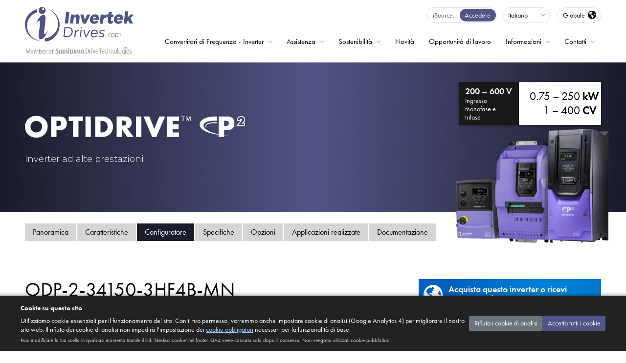

--- FILE ---
content_type: text/html; charset=utf-8
request_url: https://www.invertekdrives.com/it/variable-frequency-drives/datasheets/ODP-2-34150-3HF4B-MN
body_size: 20104
content:

<!DOCTYPE html>
<html xmlns="http://www.w3.org/1999/xhtml" lang="it" xml:lang="it" class="no-js">

<head>
    <!-- Analytics & Consent Mode bootstrap (GTM loaded only after consent) -->
<script>
    window.dataLayer = window.dataLayer || [];
    function gtag(){ dataLayer.push(arguments); }
    // Default deny non-essential categories (GDPR prior consent model) - strictly necessary cookies only.
    gtag('consent', 'default', { analytics_storage: 'denied', ad_storage: 'denied', ad_user_data: 'denied', ad_personalization: 'denied' });
    gtag('event','consent_initialised');
</script>
<div id="gtm-noscript" aria-hidden="true"></div>
    <meta charset="UTF-8">
    <meta name="viewport" content="width=device-width, initial-scale=1, shrink-to-fit=no">
    <title>ODP-2-34150-3HF4B-MN: Optidrive P2 Scheda Dati Trasmissione a Frequenza Variabile | Invertek Drives</title>
        <meta name="description" content="15 HP, 24 A, 380-480 V, 3PH Convertitore di Frequenza in AC IP66 Outdoor Con Sezionatore con filtro EMC e Display TFT Display">
        <link rel="canonical" href="https://www.invertekdrives.com/it/variable-frequency-drives/datasheets/ODP-2-34150-3HF4B-MN" />
    <link rel="stylesheet" href="https://use.typekit.net/dlf6abd.css">
    <link rel="preconnect" href="https://fonts.googleapis.com">
    <link rel="preconnect" href="https://fonts.gstatic.com" crossorigin>
    <link href="https://fonts.googleapis.com/css2?family=Montserrat:wght@300;800;900&display=swap" rel="stylesheet">
    <link rel="stylesheet" href="/lib/@fortawesome/fontawesome-pro/css/all.min.css">

    <link rel="stylesheet" href="/lib/bootstrap/dist/css/bootstrap.min.css">
    <link rel="stylesheet" href="/lib/basiclightbox/dist/basicLightbox.min.css">
    
    <link rel="stylesheet" href="/dist/css/app.css?v=2MZCg5fGu4R4ECg85qGwzE4hOx7RBgygFo0XD1ykhM0">
<link rel="stylesheet" href="/dist/css/i18n/it.css?v=o1Wezjmi0v6Cx2nQRoNXZ6SEsxndnWiRKJDsSxiDoHM">    <script defer>
        window.driveConfigText = {
            selectMotorRating: `Seleziona la potenza nominale del motore`,
            kWRating: `kW`,
            HPRating: `CV`,
            AmpsRating: `A`,
            specification: `Specifiche`,
            motorkW: `Motore kW`,
            motorHP: `Motore CV`,
            motorAmps: `Motore A`,
            selectInputVoltage: `Seleziona Tensione di Alimentazione `,
            selectEMCFilter: `Selezione filtro EMC`,
            selectBrakeTransistor: `Seleziona Unità di Frenatura`,
            selectEnclosureType: `Seleziona grado di IP`,
            selectDisplayType: `Seleziona il tipo di Display`,
            selectEncoderModule: `Seleziona il tipo di Moduli encoder`,
            model: `Modello`,
            models: `Modelli`,
            driveRatedCurrent: `La corrente nominale dell’inverter dovrebbe essere uguale o maggiore di quella del motore`,
            resetFilters: `Azzera Filtri`
        }
        window.driveSpecText = {
            enclosureOption: `Opzioni gradi di IP`,
            optionIP66Outdoor: `IP66 Outdoor`
        }
        window.caseStudyText = {
            caseStudies: `Applicazioni realizzate`,
            latestCaseStudies: `Applicazioni recenti`,
            results: `Risultati`,
            result: `Risultato`
        }
        window.ecodesignText = {
            find: `Trova i dati di efficienza del tuo inverter`,
            search: `Ricerca per tipo`,
            notfound: `Tipo non trovato`
        }
        window.energyCalcText = {
            projectName: `Project Name`,
            currency: `Currency`,  
            operatingFactors: `Operating Factors`,  
            motorPower: `Motor Power (kW)`,  
            kWhCost: `kWh Cost`,  
            investment: `Investment`,  
            newOptidriveCost: `New Optidrive Cost`,  
            installationCost: `Installation Cost`,  
            operatingProfile: `Operating Profile`,  
            operatingProfile: `Operating Profile`,  
            hrsPerDay: `Hours per day`,  
            daysPerWeek: `Days per week`,  
            wksPerYear: `Weeks per year`,  
            timeAt30: `Time at 30%`,  
            timeAt40: `Time at 40%`,  
            timeAt50: `Time at 50%`,  
            timeAt60: `Time at 60%`,  
            timeAt70: `Time at 70%`,  
            timeAt80: `Time at 80%`,  
            timeAt90: `Time at 90%`,  
            timeAt100: `Time at 100%`,  
            calculateSavingsBtn: `Calculate Savings`,  
            calcNoteBold: `Note`,  
            calcNote: `The calculations assume the use of throttle valves or mechanical dampers to achieve the flow profile entered for the DOL values, which provides a small reduction in the energy consumed. This attempts to put a realistic conservative value for the energy saved when using the Optidrive to achieve the same flow profile. If no flow regulation exists in the original application and a flow profile is entered in this calculation, noticeably higher savings than those indicated are very likely to be achieved which will shorten the payback period.`,  
            resultHeading: `See how much you could save with Optidrive`,  
            resultannualConsumption: `Annual Consumption`,  
            resultConsumptionText: `Consumtion totals, using an OptidriveTM variable frequency drive (VFD) in comparison to Direct-on-line (DOL) motor control with flow regulation based on throttle valves or dampers.`,  
            resultSaveWith: `saved with Optidrive`,  
            resultpaybackPeriod: `Payback period:`,  
            resultEnergy: `Energy (kWh)`,  
            resultTonnes: `(Tonnes)`,  
            resultElectricityCost: `Electricity Cost`,  
            resultElectricityCostMonth: `/ month)`,  
            resultAnnualSavings: `Annual Savings`,  
            DownloadPdfBtn: `Download PDF`,  
        }
    </script>
    <script src="/dist/js/vendor.js?v=tvunaWUohPe3TSZEw4ges1sLC3db_4nom2G6rWj4QQ0" async></script>
    <script src="/dist/js/app.js?v=N4loaJ7lofgihSulnsCNkzXfqztOi64PUL00wzQpbdU" defer></script>
    <script src="/dist/js/elevregistration.js?v=RG9p3fHbEHcqGlRL_VPL2mo_JMyjqm_nGIBd8Xh-bUI" defer></script>
    <script src="/js/modernizr-custom.js?v=7BTKqYGrvaoW5hkJ0Ztqq7TLTmC5mKP2GXrHpsVuBXY" defer></script>
    <script src="https://www.google.com/recaptcha/api.js?render=6LfWJMwZAAAAAFUXkIwnMlDkqoVzb5UUTawC5pge"></script>
    <!--[if IE]>
        <script src="node_modules/fix-ie/dist/ie.lteIE9.js"></script>
    <![endif]-->

    <link rel="apple-touch-icon" sizes="180x180" href="/favicons/apple-touch-icon.png">
<link rel="icon" type="image/png" sizes="32x32" href="/favicons/favicon-32x32.png">
<link rel="icon" type="image/png" sizes="16x16" href="/favicons/favicon-16x16.png">
<link rel="manifest" href="/favicons/site.webmanifest">
<link rel="mask-icon" href="/favicons/safari-pinned-tab.svg" color="#535486">
<link rel="shortcut icon" href="/favicons/favicon.ico">
<meta name="apple-mobile-web-app-title" content="Invertek Drives">
<meta name="application-name" content="Invertek Drives">
<meta name="msapplication-TileColor" content="#535486">
<meta name="msapplication-config" content="/favicons/browserconfig.xml">
<meta name="theme-color" content="#ffffff">
    <style>
  #cookie-consent-banner { position:fixed; left:0; right:0; bottom:0; z-index:1500; background:#222; color:#fff; font-size:.875rem; box-shadow:0 -2px 8px rgba(0,0,0,.3); }
  #cookie-consent-banner[hidden] { display:none; }
  #cookie-consent-banner .inner { margin:0 auto; padding:1rem 1.25rem; display:flex; flex-direction:column; gap:.75rem; }
  #cookie-consent-banner p { margin:0; }
  #cookie-consent-banner .actions { display:flex; gap:.75rem; flex-wrap:wrap; }
  #cookie-consent-banner button { font-size:.875rem; }
  #cookie-consent-banner .link-inline { background:none; border:none; padding:0; color:#9ecbff; text-decoration:underline; cursor:pointer; font:inherit; }
  #mandatory-cookies-modal { position:fixed; inset:0; background:rgba(0,0,0,.6); display:flex; align-items:center; justify-content:center; z-index:1600; }
  #mandatory-cookies-modal[hidden] { display:none; }
  #mandatory-cookies-modal .panel { background:#fff; color:#222; max-width:640px; width:90%; padding:1.25rem 1.5rem; border-radius:4px; box-shadow:0 4px 16px rgba(0,0,0,.4); font-size:.875rem; }
  #mandatory-cookies-modal h3 { font-size:1.1rem; margin-top:0; }
  #mandatory-cookies-modal table { width:100%; border-collapse:collapse; margin:.75rem 0 1rem; font-size:.75rem; min-width: 35em;}
  #mandatory-cookies-modal .table-wrapper { overflow: auto; padding: 0;}
  #mandatory-cookies-modal th, #mandatory-cookies-modal td { text-align:left; border-bottom:1px solid #ddd; padding:.4rem .3rem; }
  #mandatory-cookies-modal code { background:#f2f2f2; padding:2px 4px; border-radius:3px; }
  #mandatory-cookies-modal .close-btn { float:right; background:none; border:none; font-size:1.25rem; line-height:1; cursor:pointer; }
  @media (min-width:768px) { #cookie-consent-banner .inner { flex-direction:row; align-items:center; } #cookie-consent-banner .copy { flex:1; }}
  @media (min-width:992px) { #cookie-consent-banner .inner { gap:7rem; }}
</style>

<div id="cookie-consent-banner" class="row p-0" role="dialog" aria-modal="true" aria-labelledby="cookie-consent-title" aria-describedby="cookie-consent-desc" hidden>
  <div class="span inner">
    <div class="copy">
      <strong id="cookie-consent-title" class="mb-2 d-block">Cookie su questo sito</strong>
      <p id="cookie-consent-desc">
        Utilizziamo cookie essenziali per il funzionamento del sito. Con il tuo permesso, vorremmo anche impostare cookie di analisi (Google Analytics 4) per migliorare il nostro sito web.
        Il rifiuto dei cookie di analisi non impedirà l'impostazione dei <button type="button" id="mandatory-cookies-info-btn" class="link-inline">cookie obbligatori</button> necessari per la funzionalità di base.
      </p>
      <p style="margin-top:.4rem;font-size:.7rem;opacity:.8;">Puoi modificare la tua scelta in qualsiasi momento tramite il link 'Gestisci cookie' nel footer. GA4 viene caricato solo dopo il consenso. Non vengono utilizzati cookie pubblicitari.</p>
    </div>
    <div class="actions" aria-label="Cookie consent actions">
  <button type="button" id="reject-cookies" class="btn btn-secondary" style="border-radius: 0.25rem;">Rifiuta i cookie di analisi</button>
  <button type="button" id="accept-cookies" class="btn btn-purple" style="border-radius: 0.25rem;">Accetta tutti i cookie</button>
    </div>
  </div>
</div>

<div id="mandatory-cookies-modal" role="dialog" aria-modal="true" aria-labelledby="mandatory-cookies-title" hidden>
  <div class="panel">
    <button class="close-btn" type="button" aria-label="Close" id="mandatory-close">×</button>
  <h3 id="mandatory-cookies-title" class="mt-3">Cookie obbligatori (essenziali)</h3>
  <p>Questi cookie sono strettamente necessari per il funzionamento del sito o per fornire un servizio da te esplicitamente richiesto. Sono impostati senza richiedere il consenso ai sensi della normativa applicabile.</p>
    <div class="table-wrapper">
        <table aria-label="List of mandatory cookies">
          <thead><tr><th scope="col">Cookie</th><th scope="col">Finalità</th><th scope="col">Scadenza tipica</th></tr></thead>
          <tbody>
            <tr><td><code>.AspNetCore.Antiforgery.*</code></td><td>Protegge i moduli dagli attacchi CSRF</td><td>Fine sessione</td></tr>
            <tr><td><code>.AspNetCore.Session</code></td><td>Mantiene lo stato della sessione anonima (ad es. preferenze)</td><td>Sessione</td></tr>
            <tr><td><code>.AspNetCore.Cookies</code></td><td>Autenticazione (quando accedi ad aree protette)</td><td>Fino a 14 giorni (o fino al logout)</td></tr>
            <tr><td><code>country</code></td><td>Memorizza il paese selezionato per la localizzazione dei contenuti</td><td>1 anno</td></tr>
            <tr><td><code>cookie_consent</code></td><td>Memorizza la tua scelta di consenso (necessaria per rispettarla)</td><td>6 mesi</td></tr>
          </tbody>
        </table>
    </div>
  <p style="font-size:.7rem;opacity:.8;">Non vengono caricati cookie pubblicitari o di tracciamento dei social media a meno che tu non scelga 'Accetta tutti i cookie'. I cookie di analisi (GA4) vengono impostati solo dopo il consenso. I video di YouTube incorporati utilizzano la modalità con privacy avanzata (youtube‑nocookie.com), quindi i cookie di YouTube non vengono impostati finché non riproduci un video.</p>
    <div style="text-align:right; margin-top:.5rem; padding:0;">
  <button class="btn btn-primary" type="button" id="mandatory-ok">Chiudi</button>
    </div>
  </div>
</div>

<script>
  (function(){
    var CONSENT_COOKIE_NAME = 'cookie_consent'; // values: 'all' | 'essential'
    var CONSENT_COOKIE_MAX_AGE_DAYS = 180; // 6 months recommended (keep minimal)

    function setCookie(name,value,days){
      var maxAge = days*24*60*60;
      document.cookie = name + '=' + value + '; Max-Age=' + maxAge + '; Path=/; SameSite=Lax';
    }
    function getCookie(name){
      var m = document.cookie.match(new RegExp('(?:^|; )'+name.replace(/([.$?*|{}()\[\]\\\/\+^])/g,'\\$1')+'=([^;]*)'));
      return m ? decodeURIComponent(m[1]) : null;
    }
    function eraseCookie(name){ document.cookie = name+'=; Max-Age=0; Path=/; SameSite=Lax'; }

    function applyConsent(choice){
      if(!window.dataLayer){ window.dataLayer = []; }
      function gtag(){ dataLayer.push(arguments); }
      // Update Google Consent Mode. Functionality + security storage treated as granted (essential), analytics only with full consent.
      if(choice === 'all') {
        gtag('consent', 'update', { analytics_storage: 'granted', ad_storage: 'denied', ad_user_data: 'denied', ad_personalization: 'denied' });
        loadGTM();
      } else { // essential only
        gtag('consent', 'update', { analytics_storage: 'denied', ad_storage: 'denied', ad_user_data: 'denied', ad_personalization: 'denied' });
        // Deliberately do NOT load GTM to avoid any unintended identifiers prior to consent.
        // Remove any analytics cookies that may have been set previously.
        purgeAnalyticsCookies();
      }
    }

    function purgeAnalyticsCookies(){
      try {
        var names = (document.cookie || '').split(';').map(function(c){ return c.split('=')[0].trim(); }).filter(Boolean);
        var targets = names.filter(function(n){ return /^_ga($|_)/.test(n) || /^_gid$/.test(n) || /^_gat($|_)/.test(n) || /^_gcl_/.test(n); });
        if(!targets.length) return;

        var host = location.hostname; // e.g., www.invertekdrives.com
        var parts = host.split('.');
        var domains = [host];
        if(parts.length > 1){
          var root = parts.slice(-2).join('.'); // invertekdrives.com
          domains.push('.' + root);
        }

        targets.forEach(function(name){
          // Attempt deletion across common domain/path variants
          [undefined, '/'].forEach(function(path){
            // Without domain
            document.cookie = name + '=; Max-Age=0; Path=' + (path || '/') + '; SameSite=Lax';
            // With domain variants
            domains.forEach(function(dom){
              document.cookie = name + '=; Max-Age=0; Domain=' + dom + '; Path=' + (path || '/') + '; SameSite=Lax';
            });
          });
        });
        console.debug('[cookies] Purged analytics cookies:', targets);
      } catch(e) {
        console.debug('[cookies] Purge analytics cookies failed', e);
      }
    }

    function loadGTM(){
      if(window.gtmDidLoad) return;
      // Mirror standard GTM bootstrap events so "All Pages" triggers fire immediately
      window.dataLayer = window.dataLayer || [];
      window.dataLayer.push({'gtm.start': new Date().getTime(), event: 'gtm.js'});
      var s = document.createElement('script');
      s.async = true;
      s.src = 'https://www.googletagmanager.com/gtm.js?id=GTM-MCHMDN7';
      document.head.appendChild(s);
      window.gtmDidLoad = true;
      // Optional: inject noscript iframe after consent (kept minimal for accessibility without JS; we avoid pre-consent load)
      var nsContainer = document.getElementById('gtm-noscript');
      if(nsContainer){ nsContainer.innerHTML = '<iframe src="https://www.googletagmanager.com/ns.html?id=GTM-MCHMDN7" height="0" width="0" style="display:none;visibility:hidden"></iframe>'; }
    }

    function showBanner(){ banner.hidden = false; }
    function hideBanner(){ banner.hidden = true; }

    var banner = document.getElementById('cookie-consent-banner');
    var acceptBtn = document.getElementById('accept-cookies');
    var rejectBtn = document.getElementById('reject-cookies');
    var mandatoryBtn = document.getElementById('mandatory-cookies-info-btn');
    var modal = document.getElementById('mandatory-cookies-modal');
    var modalClose = document.getElementById('mandatory-close');
    var modalOk = document.getElementById('mandatory-ok');

  acceptBtn.addEventListener('click', function(){ setCookie(CONSENT_COOKIE_NAME,'all',CONSENT_COOKIE_MAX_AGE_DAYS); applyConsent('all'); hideBanner(); announce('You accepted all cookies.'); console.debug('[cookies] consent=all; GTM requested'); });
  rejectBtn.addEventListener('click', function(){ setCookie(CONSENT_COOKIE_NAME,'essential',CONSENT_COOKIE_MAX_AGE_DAYS); applyConsent('essential'); hideBanner(); announce('You rejected analytics cookies.'); console.debug('[cookies] consent=essential; GTM blocked'); });

    mandatoryBtn.addEventListener('click', function(){ modal.hidden = false; modal.querySelector('.panel').focus(); });
    modalClose.addEventListener('click', function(){ modal.hidden = true; });
    modalOk.addEventListener('click', function(){ modal.hidden = true; });
    modal.addEventListener('click', function(e){ if(e.target === modal) modal.hidden = true; });

    // Accessibility live region for feedback
    var live = document.createElement('div'); live.setAttribute('aria-live','polite'); live.className='sr-only'; live.style.position='absolute'; live.style.left='-9999px'; document.body.appendChild(live);
    function announce(msg){ live.textContent = msg; }

    // Provide global method to reopen banner (withdraw/update consent)
    window.manageCookies = function(){ banner.hidden = false; };

    // Initialise on DOM ready
    document.addEventListener('DOMContentLoaded', function(){
      // Rewrite YouTube embeds to privacy-enhanced mode across the site
      try {
        document.querySelectorAll('iframe[src*="youtube.com/embed/"]').forEach(function(iframe){
          iframe.src = iframe.src.replace('://www.youtube.com/','://www.youtube-nocookie.com/').replace('://youtube.com/','://www.youtube-nocookie.com/');
        });
      } catch(e) { console.debug('[cookies] YouTube privacy-enhanced rewrite failed', e); }

      var existing = getCookie(CONSENT_COOKIE_NAME);
      if(existing){ applyConsent(existing); }
      else { showBanner(); }
    });
  })();
</script>

    
</head>
<body class="v-datasheet  v-new-product-layout v-datasheet-4">
    <script>document.body.classList.add("js")</script>
    <div class="container-fluid">
        <header id="header">
            <div class="span">
                <a class="logo" href="/it"><img src="/img/common/logos/invertekdrives-sdt-logo.svg"></a>
                <div class="header-utilities">
                    
<div class="isource-link">
    <a href="https://isource.invertekdrives.com">
        <span>iSource</span>
        <button type="button">Accedere</button>
    </a>
</div>
                    
<button class="language-switch" type="button">
            <span>Italiano</span>
    
    <div>
        <ul class="list-unstyled">
            <li data-lang="en"><a href="/">English</a></li>
            <li data-lang="de"><a href="/de">Deutsch</a></li>
            <li data-lang="es"><a href="/es">Español</a></li>
            <li data-lang="it"><a href="/it">Italiano</a></li>
            <li data-lang="pt"><a href="/pt">Português</a></li>
            <li data-lang="pl"><a href="/pl">Polski</a></li> 
        </ul>
    </div>
</button>

                    
    <button class="region-control btn-i18n" type="button">
        <span class="region">Globale</span>
        <i class="fas fa-globe-americas"></i>
    </button>

                </div> 
                <nav id="menu-bar" class="menu-bar">
    <ul class="list-unstyled">
        <li id="drives-menu" class="drop megamenu">
            <a href="/it/variable-frequency-drives">Convertitori di Frequenza - Inverter</a>
            <div>
                <div>
                    <div class="drop-header">
                        <a href="/it/variable-frequency-drives"><span class="link">Modelli disponibili</span></a>
                    </div>
                    <div class="drop-features">
                        <section>
                            <div class="title"><strong>E Series General Purpose</strong> Variable Frequency Drives</div>
                            <ul>
                                <li><a href="/it/variable-frequency-drives/optidrive-e3"><span><strong>Optidrive E3</strong></span></a></li>
                                <li><a href="/it/variable-frequency-drives/optidrive-e3-single-phase"><span><strong>Optidrive E3</strong> per motori monofase</span></a></li>
                            </ul>
                        </section>
                        <section>
                            <div class="title"><strong>Prestazioni Elevate</strong> Convertitore di Frequenza in AC</div>
                            <ul>
                                <li><a href="/it/variable-frequency-drives/optidrive-p2"><span><strong>Optidrive P2</strong></span></a></li>
                            </ul>
                        </section>
                        <section>
                            <div class="title"><strong>Inverter Dedicati</strong> Convertitori di Frequenza in AC</div>
                            <ul>
                                <li data-route="eco-hvac"><a href="/it/variable-frequency-drives/optidrive-eco"><span><strong>Optidrive Eco</strong> HVAC</span> Funzioni HVAC degli edifici</a></li>
                                <li data-route="eco-pump"><a href="/it/variable-frequency-drives/optidrive-eco"><span>Pompa <strong>Optidrive Eco</strong></span> Controllo evoluto dei sistemi di Pompaggio</a></li>
                                <li data-route="elevator"><a href="/it/variable-frequency-drives/optidrive-elevator"><span><strong>Optidrive Elevator</strong></span> Inverter per ascensori/montacarichi</a></li>
                            </ul>
                        </section>
                        <section>
                            <div class="title">Convertitori di Frequenza per <strong>OEM</strong></div>
                            <ul>
                                <li><a href="/it/variable-frequency-drives/optidrive-compact-2"><span><strong>Optidrive Compact 2</strong></span> Inverter compatto dedicato agli OEM</a></li>
                                <li><a href="/it/coolvert"><span><strong>Optidrive Coolvert</strong></span> Inverter specifico per compressori e pompe di calore</a></li>
                            </ul>
                        </section>
                    </div>
                    <div class="drop-aux">
                        <section>
                            <ul>
                                <li><a href="/it/variable-frequency-drives/options"><span class="link">Opzioni e accessori</span></a></li>
                                <li><a href="/it/variable-frequency-drives/software"><span class="link">Software</span></a></li>
                                <li><a href="/it/ecodesign"><span class="link">Ecodesign</span></a></li>
                            </ul>
                        </section>
                        <section>
                            <div class="case-studies-ad">
                                <a href="/it/case-studies">
                                    Date un’occhiata ai applicazioni realizzate
                                </a>
                            </div>
                        </section>
                        <section>
                            <div class="iknow-ad">
                                <a href="/support/iknow/vfd-fundamentals/what-is-a-variable-frequency-drive">
                                    <strong>Cos’è un Convertitore di Frequenza in AC?</strong>
                                </a>
                                <a href="/support/iknow">
                                    <span class="link">Conoscenze di base iKnow sugli inverter</span>
                                </a>
                            </div>
                        </section>
                    </div>
                </div>
            </div>
        </li>
        <li id="support-menu" class="megamenu drop">
            <a href="/it/support">Assistenza</a>
            <div>
                <div>
                <div class="drop-header">
                    <a href="/it/support"><span class="link">Assistenza</span></a>
                </div>
                <div class="drop-features">
                    <section>
                    <div class="title"><strong>Manuali per l’utente</strong></div>
                    <ul>
                        <li><a href="/it/variable-frequency-drives/optidrive-e3/documentation#user-guides"><span class="link">Optidrive E3</span></a></li>
                        <li><a href="/it/variable-frequency-drives/optidrive-e3-single-phase/documentation#user-guides"><span class="link">Optidrive E3 per motori monofase</span></a></li>
                        <li><a href="/it/variable-frequency-drives/optidrive-p2/documentation#user-guides"><span class="link">Optidrive P2</span></a></li>
                        <li><a href="/it/variable-frequency-drives/optidrive-eco/documentation#user-guides"><span class="link">Optidrive Eco</span></a></li>
                        <li><a href="/it/variable-frequency-drives/optidrive-elevator/documentation#user-guides"><span class="link">Optidrive Elevator</span></a></li>
                        <li><a href="/it/variable-frequency-drives/optidrive-compact-2/documentation#user-guides"><span class="link">Optidrive Compact 2</span></a></li>
                        <li><a href="/it/coolvert#downloads"><span class="link">Optidrive Coolvert</span></a></li>
                    </ul>
                    </section>
                    <section>
                    <div class="title"><strong>Software</strong></div>
                    <ul>
                        <li><a href="/it/variable-frequency-drives/software#optitools"><span class="link">OptiTools Studio</span></a></li>
                        <li><a href="/it/variable-frequency-drives/software#optitools"><span class="link">OptiTools Mobile</span></a></li>
                        <li><a href="/it/variable-frequency-drives/software#drivers-and-config-files"><span class="link">Interfacce di comunicazione <br>File di configurazione</span></a></li>
                        <li><a href="/it/variable-frequency-drives/software#drivers-and-config-files"><span class="link">Driver BLE e NFC</span></a></li>
                    </ul>
                    </section>
                    <section>
                    <div class="invertek-tv-ad">
                        <a href="/it/support-video-library">
                        <h4>Video a supporto</h4>
                        <p>Assistenza su applicazioni, prodotti e servizi</p>
                        </a>
                    </div>
                    <div class="save-energy-ad">
                        <a href="/it/save-energy">
                        <h4>Risparmiare energia</h4>
                        <p>Scoprite come calcolare il risparmio</p>
                        <img src="/img/common/promo-links/calculator.png" alt="Calculator App">
                        </a>
                    </div>
                    </section>
                    <section>
                    <div class="iknow-ad">
                        <a href="/support/iknow/vfd-fundamentals/what-is-a-variable-frequency-drive">
                        <strong>Cos’è un Convertitore di Frequenza in AC?</strong>
                        </a>
                        <a href="/support/iknow">   
                        <img src="/img/common/logos/iknow-logo.svg" alt="iKnow">
                        <p>Imparate direttamente dai nostri tecnici altamente qualificati con un’ampia conoscenza dei Convertitori di Frequenza in AC</p>
                        <span class="link">Conoscenze di base iKnow sugli inverter</span>
                        </a>
                    </div>
                    </section>
                </div>
                </div>
            </div>
        </li>
        <li class="drop " id="save-energy-menu">
            <a href="/it/sustainability">Sostenibilità</a>
            <div>
                <div>
                    <div class="drop-header">
                        <a href="/it/sustainability"><span class="link">Sostenibilità</span></a>
                    </div>
                    <div>
                        <ul>
                            <li><a href="/it/save-energy"><span class="link">Risparmiare energia</span></a></li>
                            <li><a href="/it/ecodesign"><span class="link">Ecodesign</span></a></li>
                        </ul>
                    </div>
                </div>
            </div>
        </li>
        <li><a href="/it/news-and-media"><span>Novità</span></a></li>
        <li><a href="/careers"><span>Opportunità di lavoro</span></a></li>
        <li class="drop">
            <a href="/it/about">Informazioni</a>
            <div>
                <div>
                    <div class="drop-header">
                        <a href="/it/about"><span class="link">Informazioni su Invertek Drives</span></a>
                    </div>
                    <div>
                        <ul>
                            <li><a href="/invertek-tv"><span class="link">InvertekTV</span></a></li>
                            <li><a href="/it/about/community"><span class="link">Comunità</span></a></li>
                            <li><a href="/it/policy-documents"><span class="link">Documenti programmatici</span></a></li>
                            <li><a href=""><span class="link">Invertek Drives in Sumitomo Heavy Industries</span></a></li>
                        </ul>
                    </div>
                </div>
            </div>
        </li>
            <li id="contact-menu" class="drop">
                <a href="/it/contact">Contatti</a>
                <div>
                    <div>
                        <div class="drop-header">
                            <a href="/it/contact"><span class="link">Contatti</span></a>
                        </div>
                        <div>
                            <ul>
                                <li><button type="button" class="btn-i18n"><span class="link">Contatti in tutto il mondo</span></button></li>
                                <li><a href="/it/become-a-distributor"><span class="link">Come diventare distributore</span></a></li>
                            </ul>
                        </div>
                    </div>
                </div>
            </li>
    </ul>
</nav> 
            </div>
        </header>
        <main id="main" role="main">
            <section class="drive-banner">
    <div class="span">
        <h1>
            <a class="drive-logo" href="/it/variable-frequency-drives/optidrive-p2">
                <img id="drive-logo-img" src="/img/common/logos/optidrive-p2-white.svg" alt="Optidrive P2">
            </a>
        </h1>
        <h2 class="montserrat">
            Inverter ad alte prestazioni
        </h2>
        
<div class="drive-rating-summary">
    <div class="supply-voltage">
        <strong class="voltage-range">200 – 600 V</strong>
        <span class="supply-phases">Ingresso monofase e trifase</span>
    </div>
    <div class="output-power">
        <div>0.75 – 250 <strong class="units">kW</strong></div>
        <div>1 – 400 <strong class="units">CV</strong></div>
    </div>
</div>
        <div id="drive_banner_imgs" class="feature_banner_imgs">
            <picture>
                <source srcset="/img/content/drives/optidrive-p2/p2-feature-family.webp" type="image/webp">
                <source srcset="/img/content/drives/optidrive-p2/p2-feature-family.png" type="image/png">
                <img id="drive-banner-3" class="hide no-overview" src="/img/content/drives/optidrive-p2/p2-feature-family.png" alt="P2 Family">
            </picture>
        </div>
    </div>
</section>
<div class="row product_page_links p-0">
    <div class="span p-0">
        <div class="col-xl-12 py-0">
            <nav>
                <ul class="list-unstyled">
                    <li><a data-page="overview" href="/it/variable-frequency-drives/optidrive-p2">Panoramica</a></li>
                    <li><a data-page="features" href="/it/variable-frequency-drives/optidrive-p2/features">Caratteristiche</a></li>
                    <li><a data-page="model-data" href="/it/variable-frequency-drives/optidrive-p2/drive-configurator">Configuratore</a></li>
                    <li><a data-page="specification" href="/it/variable-frequency-drives/optidrive-p2/specification">Specifiche</a></li>
                    <li><a data-page="options" href="/it/variable-frequency-drives/optidrive-p2/options">Opzioni</a></li>
                    <li><a data-page="case-studies" href="/it/variable-frequency-drives/optidrive-p2/case-studies">Applicazioni realizzate</a></li>
                    <li><a data-page="downloads" href="/it/variable-frequency-drives/optidrive-p2/documentation">Documentazione</a></li>
                </ul>
            </nav>
        </div>
    </div>
</div>

    <div class="row title-row">
        <div class="span">
            <div class="col-lg-7 datasheet-headings">
                <h1>ODP-2-34150-3HF4B-MN</h1>
                <div class="sub-heading">Scheda dati trasmissione a frequenza variabile  Optidrive P2</div>
            </div>
            <div class="col-lg-4 ml-auto datasheet-cta">
                <a class="btn-i18n link" href="/it/contact">
                    <h3>Acquista questo inverter o ricevi maggiori informazioni</h3>
                    <p>Contattate il vostro partner locale di vendita</p>
                </a>
            </div>
        </div>
    </div>

    <div class="row row--border-top drive-data">
        <div class="span">
            <div class="col">
                <div class="drive-description">
                    <h2>
                        <strong>15 HP, 24 A, 380-480 V, 3PH</strong>
                        Convertitore di Frequenza in AC IP66 Outdoor Con Sezionatore
con filtro EMC e Display TFT Display                    </h2>
                    <div class="datasheet-actions">
                        <form method="post">
                            <ul>
                                <li><button class="btn btn--outline btn--pdf">Scarica PDF</button></li>
                            </ul>
                        <input name="__RequestVerificationToken" type="hidden" value="CfDJ8BvRIbkRK6ZBoCz-7P4QtAS-wfSOmcXaSa7O_7Dk_fNTLFloaojbqwjl1_HAHsTfG2bQtwn1krsE4_kOH64KaLz8ugnJqCeFfHCtYH7_3Gq2ogCagQ4wEm89vZpClyrYOsWWGNw6ktw_wVaj1JbhYcw" /></form>
                    </div>
                </div>
                <div class="drive-image">
                    <img src="/img/content/drives/datasheet-images/optidrive-p2-3BM.jpg" alt="Optidrive P2">
                </div>
                <div class="datasheet-actions">
                    <form method="post">
                        <ul>
                            <li><button class="btn btn--outline btn--pdf">Scarica PDF</button></li>
                        </ul>
                    <input name="__RequestVerificationToken" type="hidden" value="CfDJ8BvRIbkRK6ZBoCz-7P4QtAS-wfSOmcXaSa7O_7Dk_fNTLFloaojbqwjl1_HAHsTfG2bQtwn1krsE4_kOH64KaLz8ugnJqCeFfHCtYH7_3Gq2ogCagQ4wEm89vZpClyrYOsWWGNw6ktw_wVaj1JbhYcw" /></form>
                </div>
                <div class="datasheet-cta">
                    <a class="btn-i18n link" href="/it/contact">
                        <h3>Acquistate questa trasmissione o ricevete maggiori informazioni</h3>
                    <p>Contattate il vostro partner di vendite locale</p>
                    </a>
                </div>
                <div class="datasheet-tables">
                    <div>
                        <div class="data-table">
                            <h3>Valori nominali di ingresso</h3>
                            <table>
                                <tbody>
                                    <tr>
                                        <td>Tensione di alimentazione</td>
                                        <td>380-480 V</td>
                                    </tr>
                                    <tr>
                                        <td>Fasi in ingresso</td>
                                        <td>3</td>
                                    </tr>
                                    <tr>
                                        <td>Corrente di alimentazione continuativa </td>
                                        <td>28,9 A</td>
                                    </tr>
                                    <tr>
                                        <td>Fusibile o MCB di protezione (tipo B)</td>
                                        <td>40 A</td>
                                    </tr>
                                </tbody>
                            </table>
                        </div>

                        <div class="data-table">
                            <h3>Valori nominali di uscita</h3>
                            <table>
                                <tbody>
                                    <tr>
                                        <td>Valore nominale del motore</td>
                                        <td>11 kW (15 HP)</td>
                                    </tr>
                                    <tr>
                                        <td>Tensione di uscita</td>
                                        <td>0 &#x2013; Supply Voltage</td>
                                    </tr>
                                    <tr>
                                        <td>Corrente di uscita</td>
                                        <td>24 A</td>
                                    </tr>
                                </tbody>
                            </table>
                        </div>

                        <div class="data-table">
                            <h3>Informazioni sul cavo</h3>
                            <table>
                                <tbody>
                                    <tr>
                                        <td>Dimensione massima del cavo di alimentazione</td>
                                        <td>8 mm&#xB2; (0,01 sq in)</td>
                                    </tr>
                                    <tr>
                                        <td>Dimensione massima del cavo motore</td>
                                        <td>8 mm&#xB2; (0,01 sq in)</td>
                                    </tr>
                                    <tr>
                                        <td>Lunghezza massima del cavo motore</td>
                                        <td>100 m (328 ft)</td>
                                    </tr>
                                </tbody>
                            </table>
                        </div>

                        <div class="data-table">
                            <h3>Opzioni di costruzione di fabbrica</h3>
                            <table>
                                <tbody>
                                    <tr>
                                        <td>Filtro EMC</td>
                                        <td>EMC interno</td>
                                    </tr>
                                    <tr>
                                        <td>Unità di frenatura</td>
                                        <td>Interno</td>
                                    </tr>
                                    <tr>
                                        <td>Grado di IP</td>
                                        <td>IP66 Outdoor Con Sezionatore</td>
                                    </tr>
                                        <tr>
                                            <td>Display</td>
                                            <td>Display TFT</td>
                                        </tr>
                                        <tr>
                                            <td>Rivestimento PCB</td>
                                            <td>Standard</td>
                                        </tr>
                                </tbody>
                            </table>
                        </div>
                    </div>

                    <div>
                        <div class="data-table">
                            <h3>Dimensioni</h3>
                            <table>
                                <tbody>
                                    <tr>
                                        <td>Taglia</td>
                                        <td>3</td>
                                    </tr>
                                    <tr>
                                        <td>Altezza</td>
                                        <td>310 mm (12,2 in)</td>
                                    </tr>
                                    <tr>
                                        <td>Larghezza</td>
                                        <td>211 mm (8,31 in)</td>
                                    </tr>
                                    <tr>
                                        <td>Profondità</td>
                                        <td>235 mm (9,25 in)</td>
                                    </tr>
                                    <tr>
                                        <td>Peso</td>
                                        <td>6,6 kg (14,55 lbs)</td>
                                    </tr>
                                    <tr>
                                        <td>Fissaggio</td>
                                        <td>4 x M4</td>
                                    </tr>
                                </tbody>
                            </table>
                        </div>

                        <div class="data-table">
                            <h3>Dimensioni dell’imballo</h3>
                            <table>
                                <tbody>
                                    <tr>
                                        <td>Altezza</td>
                                        <td>305 mm (12,01 in)</td>
                                    </tr>
                                    <tr>
                                        <td>Larghezza</td>
                                        <td>270 mm (10,63 in)</td>
                                    </tr>
                                    <tr>
                                        <td>Profondità</td>
                                        <td>440 mm (17,32 in)</td>
                                    </tr>
                                    <tr>
                                        <td>Peso</td>
                                        <td>7,6 kg (16,76 lbs)</td>
                                    </tr>
                                </tbody>
                            </table>
                        </div>
                    </div>
                </div>
            </div>
        </div>
    </div>
    <div id="external-options" class="row" data-bg="light">
        <div class="span">
            <div class="col-lg-7 col-xl-6">
                <h2>Opzioni di installazione e periferiche</h2>
                <ul>
                        <li><a class="link" href="/it/variable-frequency-drives/options/rj45-accessories/optidrive-p2">Accessori di cabalggio RJ45</a></li>
                        <li><a class="link" href="/it/variable-frequency-drives/options/encoder-modules/optidrive-p2">Encoder Modules</a></li>
                        <li><a class="link" href="/it/variable-frequency-drives/options/emc-filters/optidrive-p2">Filtri EMC</a></li>
                        <li><a class="link" href="/it/variable-frequency-drives/options/output-filters/optidrive-p2">Filtri lato Motore</a></li>
                        <li><a class="link" href="/it/variable-frequency-drives/options/input-chokes/optidrive-p2">Induttanze di rete</a></li>
                        <li><a class="link" href="/it/variable-frequency-drives/options/communication-interfaces/optidrive-p2">Interfacce di Comunicazione</a></li>
                        <li><a class="link" href="/it/variable-frequency-drives/options/usb-pc-connection-kit/optidrive-p2">Kit di connessione USB - PC</a></li>
                        <li><a class="link" href="/it/variable-frequency-drives/options/optistick-smart/optidrive-p2">Optistick</a></li>
                        <li><a class="link" href="/it/variable-frequency-drives/options/io-options/optidrive-p2">Opzioni I/O</a></li>
                        <li><a class="link" href="/it/variable-frequency-drives/options/ip66-sun-shade/optidrive-p2">Parasole IP66</a></li>
                        <li><a class="link" href="/it/variable-frequency-drives/options/braking-resistors/optidrive-p2">Resistenze di frenatura</a></li>
                        <li><a class="link" href="/it/variable-frequency-drives/options/local-isolator/optidrive-p2">Sezionatore locale </a></li>
                        <li><a class="link" href="/it/variable-frequency-drives/options/remote-keypads/optidrive-p2">Tastiere Remote</a></li>
                </ul>
            </div>
            <div class="col-lg-5 col-xl-6">
                <ul class="conformance">
                        <li><img src="/img/common/conformance/CE.png" alt="CE"></li>
                        <li><img src="/img/common/conformance/UL.png" alt="UL"></li>
                        <li><img src="/img/common/conformance/RCM.png" alt="RCM"></li>
                        <li><img src="/img/common/conformance/EAC.png" alt="EAC"></li>
                        <li><img src="/img/common/conformance/ETL.png" alt="ETL"></li>
                        <li><img src="/img/common/conformance/RoHS.png" alt="RoHS"></li>
                </ul>
            </div>
        </div>
    </div>
        <div class="row" id="datasheet-case-studies">
            <div class="span">
                <div class="col-12">
                    <h2>Optidrive P2 Casi di Studio</h2>
                </div>
                    <div class="col-md-4 col-lg-3">
                        <a href="/case-studies/optidrive-p2-quarry-application-australia">
                            <div class="result">
                                <div class="cs-thumb" style="background-image: url('https://admin.invertekdrives.com/assets/2B74EC48-D90B-4E01-B9AF-B25BA6B9F6CD.jpg');"></div>
                                <div class="cs-title">
                                    Optidrive P2 Powers New Quarry Processing Plant in New South Wales 
                                </div>
                            </div>
                        </a>
                    </div>
                    <div class="col-md-4 col-lg-3">
                        <a href="/case-studies/optidrive-p2-drives-power-extruder-and-winder-renovation-vf">
                            <div class="result">
                                <div class="cs-thumb" style="background-image: url('https://admin.invertekdrives.com/assets/1F7C89D9-BABB-45CA-9A56-40A7C7D26E48.JPEG');"></div>
                                <div class="cs-title">
                                    Optidrive P2 Drives Power Extruder and Winder Renovation 
                                </div>
                            </div>
                        </a>
                    </div>
                    <div class="col-md-4 col-lg-3">
                        <a href="/case-studies/optidrive-p2-variable-frequency-drives-cranes-motor-control">
                            <div class="result">
                                <div class="cs-thumb" style="background-image: url('https://admin.invertekdrives.com/assets/4257B20E-1905-4D78-9624-91F45430FD27.jpg');"></div>
                                <div class="cs-title">
                                    OPTIDRIVE P2 POWERS DUAL FUNCTION CRANE IN INDONESIA 
                                </div>
                            </div>
                        </a>
                    </div>
                    <div class="col-md-4 col-lg-3">
                        <a href="/case-studies/optidrive-p2-tequila-production-agave-crusher-motor-control-agriculture">
                            <div class="result">
                                <div class="cs-thumb" style="background-image: url('https://admin.invertekdrives.com/assets/5DB73C4B-9B9B-4DB1-8A4C-6F8B3F564AEF.jpg');"></div>
                                <div class="cs-title">
                                    OPTIDRIVE P2 - A TOAST TO ENERGY EFFICIENCY IN TEQUILA PRODUCTION
                                </div>
                            </div>
                        </a>
                    </div>
            </div>
        </div>

        </main>
        <footer id="footer">
            <div id="newsletter-request" class="row">
                <div class="span">
                    <div class="col d-flex flex-column align-items-center">
                        <h3>Iscrivetevi per ricevere novità, annunci e Case History</h3>
                        <button class="btn btn-purple" id="newsletter_lb">Subscribe Now</button>
                    </div>
                </div>
            </div>
            <div id="footer-utilities" data-bg="dark-radial-grad-tl">
                <div class="span">
                    <div class="col-right">
                        <div class="invertek-2025-kings-award">
                            <a href="https://www.thegazette.co.uk/London/issue/64723/supplement/S5/data.pdf" target="_blank">
                                <picture>
                                    <source type="image/webp" srcset="/img/common/logos/invertek-2025-kings-award-for-enterprise-in-overseas-trade-white.webp">
                                    <source type="image/png" srcset="/img/common/logos/invertek-2025-kings-award-for-enterprise-in-overseas-trade-white.png">
                                    <img src="/img/common/logos/invertek-2025-kings-award-for-enterprise-in-overseas-trade-white.png" alt="Invertek 2025 Kings Award for Enterprise in Overseas Trade">
                                </picture>
                            </a>
                            <p>Honoured with The King’s Award for Enterprise in Overseas Trade</p> 
                        </div>
                        <div >
                            <ul class="social-links list-unstyled">
    <li><a href="https://www.facebook.com/Invertekdrives"><img src="/img/common/social-badges/facebook.svg" alt="Facebook"></a></li>
    <li><a href="https://twitter.com/Invertek_Drives"><img src="/img/common/social-badges/twitter-x-logo-square-icon.svg" alt="X"></a></li>
    <li><a href="https://www.linkedin.com/company/invertek-drives-ltd"><img src="/img/common/social-badges/linkedin.svg" alt="LinkedIn"></a></li>
    <li><a href="https://www.youtube.com/user/InvertekDrivesGlobal"><img src="/img/common/social-badges/youtube.svg" alt="YouTube"></a></li>
</ul>
                            
<div class="isource-link">
    <a href="https://isource.invertekdrives.com">
        <span>iSource</span>
        <button type="button">Accedere</button>
    </a>
</div>
                        </div>
                    </div>
                    
    <button class="region-control btn-i18n" type="button">
        <span class="region">Globale</span>
        <i class="fas fa-globe-americas"></i>
    </button>

                    
<button class="language-switch" type="button">
            <span>Italiano</span>
    
    <div>
        <ul class="list-unstyled">
            <li data-lang="en"><a href="/">English</a></li>
            <li data-lang="de"><a href="/de">Deutsch</a></li>
            <li data-lang="es"><a href="/es">Español</a></li>
            <li data-lang="it"><a href="/it">Italiano</a></li>
            <li data-lang="pt"><a href="/pt">Português</a></li>
            <li data-lang="pl"><a href="/pl">Polski</a></li> 
        </ul>
    </div>
</button>

                </div> 
            </div>
            <div id="company-footer" data-bg="black">
                <div class="span">
                    <div class="sumitomo-logos">
                        <img src="/img/common/logos/sumitomo-drive-technologies-shi-logo.svg" alt="Sumitomo Drive Technologies - Sumitomo Heavy Industries Ltd.">
                        <a class="sdt-link" href="https://emeia.sumitomodrive.com/en-gb" target="_blank"></a>
                        <a class="shi-link" href="https://www.shi.co.jp/english/index.html" target="_blank"></a>
                    </div>
                    <div>
                        <nav class="footer-links">
                            <ul class="list-unstyled">
                                <li><a href="/downloads/policies/Invertek Drives 2024 Privacy Policy.pdf" target="_blank">Informativa sulla privacy</a></li>
                                <li><button type="button" onclick="window.manageCookies && window.manageCookies();" style="background:none;border:none;padding:0;margin:0;color:#fff;cursor:pointer;">Manage Cookies</button></li>
                                <li><a href="/it/sitemap">Mappa del sito</a></li>
                            </ul>
                        </nav>
                        <div class="company-info">
                            <span>Azienda registrata in Inghilterra: Num. 3504834 | Partita IVA: GB 712854929</span>
                            <span>&copy; 1998 – 2026 Invertek Drives Ltd.</span>
                        </div>
                    </div>
                </div>
            </div>
        </footer>
    </div>

    
<aside class="menu-drawer">
    
    <button class="region-control btn-i18n" type="button">
        <span class="region">Globale</span>
        <i class="fas fa-globe-americas"></i>
    </button>

    
<button class="language-switch" type="button">
            <span>Italiano</span>
    
    <div>
        <ul class="list-unstyled">
            <li data-lang="en"><a href="/">English</a></li>
            <li data-lang="de"><a href="/de">Deutsch</a></li>
            <li data-lang="es"><a href="/es">Español</a></li>
            <li data-lang="it"><a href="/it">Italiano</a></li>
            <li data-lang="pt"><a href="/pt">Português</a></li>
            <li data-lang="pl"><a href="/pl">Polski</a></li> 
        </ul>
    </div>
</button>

    <nav class="menu">
        <ul>
            <li><a href="/it">Home</a></li>
            <li class="drop">
                <button type="button">Convertitori di Frequenza - Inverter</button>
                <div>
                    <ul>
                        <li><a href="/it/variable-frequency-drives">Modelli disponibili</a></li>
                    </ul>
                    <section>
                        <strong>E Series General Purpose Drives</strong>
                        <ul>
                            <li><a href="/it/variable-frequency-drives/optidrive-e3">Optidrive E3</a></li>
                            <li><a href="/it/variable-frequency-drives/optidrive-e3-single-phase">Optidrive E3 per motori monofase</a></li>
                        </ul>
                    </section>
                    <section>
                        <strong>Inverter ad Alte Prestazioni</strong>
                        <ul>
                            <li><a href="/it/variable-frequency-drives/optidrive-p2">Optidrive P2</a></li>
                        </ul>
                    </section>
                    <section>
                        <strong>Inverter applicazione specifica</strong>
                        <ul>
                            <li><a href="/it/variable-frequency-drives/optidrive-eco">Optidrive Eco HVAC</a></li>
                            <li><a href="/it/variable-frequency-drives/optidrive-eco">Optidrive Eco Pump</a></li>
                            <li><a href="/it/variable-frequency-drives/optidrive-elevator">Optidrive Elevator</a></li>
                        </ul>
                    </section>
                    <section>
                        <strong>Inverter dedicato agli OEM</strong>
                        <ul>
                            <li><a href="/it/variable-frequency-drives/optidrive-compact-2">Optidrive Compact 2</a></li>
                            <li><a href="/it/coolvert">Optidrive Coolvert</a></li>
                        </ul>
                    </section>
                    <section>
                        <ul>
                            <li><a href="/it/variable-frequency-drives/options">Opzioni e accessori</a></li>
                            <li><a href="/it/variable-frequency-drives/software">Software</a></li>
                            <li><a href="/it/ecodesign">Ecodesign</a></li>
                            <li><a href="">Datasheets</a></li>
                            <li><a href="/it/case-studies">Applicazioni realizzate</a></li>
                            <li><a href="/support/iknow">Conoscenze di base iKnow sugli inverter</a></li>
                        </ul>
                    </section>
                </div>
            </li>
            <li class="drop">
                <button type="button">Assistenza</button>
                <div>
                    <ul>
                        <li><a href="/it/support">Assistenza</a></li>
                        <li><a href="/support/iknow">Conoscenze di base iKnow sugli inverter</a></li>
                        <li><a href="/it/news-and-media">Novità e media Invertek</a></li>
                    </ul>
                    <section>
                        <strong>Manuali per l’utente</strong>
                        <ul>
                            <li><a href="/it/variable-frequency-drives/optidrive-e3/documentation#user-guides">Optidrive E3</a></li>
                            <li><a href="/it/variable-frequency-drives/optidrive-e3-single-phase/documentation#user-guides">Optidrive E3 per motori monofase</a></li>
                            <li><a href="/it/variable-frequency-drives/optidrive-p2/documentation#user-guides">Optidrive P2</a></li>
                            <li><a href="/it/variable-frequency-drives/optidrive-eco/documentation#user-guides">Optidrive Eco</a></li>
                            <li><a href="/it/variable-frequency-drives/optidrive-elevator/documentation#user-guides">Optidrive Elevator</a></li>
                            <li><a href="/it/variable-frequency-drives/optidrive-compact-2/documentation#user-guides">Optidrive Compact 2</a></li>
                            <li><a href="/it/coolvert#downloads">Optidrive Coolvert</a></li>
                        </ul>
                    </section>
                    <section>
                        <strong>Software</strong>
                        <ul>
                            <li><a href="/it/variable-frequency-drives/software#optitools-studio">OptiTools Studio</a></li>
                            <li><a href="/it/variable-frequency-drives/software#optitools-mobile">OptiTools Mobile</a></li>
                            <li><a href="/it/variable-frequency-drives/software#drivers-and-config-files">Interfacce di comunicazione <br>File di configurazione</a></li>
                            <li><a href="/it/variable-frequency-drives/software#drivers-and-config-files">Driver BLE e NFC</a></li>
                        </ul>
                    </section>
                </div>
            </li>
            <li class="drop">
                <button type="button">Sostenibilità</button>
                <div>
                    <ul>
                        <li><a href="/it/sustainability">Sostenibilità</a></li>
                        <li><a href="/it/save-energy">Risparmiare energia</a></li>
                        <li><a href="/it/ecodesign">Ecodesign</a></li>
                    </ul>
                </div>
            </li>
            <li><a href="/it/news-and-media">Novità</a></li>
            <li><a href="/careers"><span>Opportunità di lavoro</span></a></li>
            <li class="drop">
                <button type="button">Informazioni</button>
                <div>
                    <ul>
                        <li><a href="/it/about">Informazioni su Invertek Drives</a></li>
                        <li><a href="/invertek-tv">InvertekTV</a></li>
                        <li><a href="/it/about/community">Comunità</a></li>
                        <li><a href="/it/policy-documents">Documenti programmatici</a></li>
                        <li><a href="/about/shi">Invertek Drives in Sumitomo Heavy Industries</a></li>
                    </ul>
                </div>
            </li>
                <li class="drop">
                    <button type="button">Contatti</button>
                    <div>
                        <ul>
                            <li><a href="/it/contact">Contatti</a></li>
                            <li><button type="button" class="btn-i18n">Contatti in tutto il mondo</button></li>
                            <li><a href="/it/become-a-distributor">Come diventare distributore</a></li>
                        </ul>
                    </div>
                </li>
            <li><a href="/downloads/policies/Invertek Drives 2024 Privacy Policy.pdf">Informativa sulla privacy</a></li>
            <li><a href="/it/sitemap">Mappa del sito</a></li>
        </ul>
        
<div class="isource-link">
    <a href="https://isource.invertekdrives.com">
        <span>iSource</span>
        <button type="button">Accedere</button>
    </a>
</div>
    </nav>
</aside>
<button class="menu-btn menu-toggle hamburger hamburger--squeeze" type="button">
    <span class="hamburger-box">
        <span class="hamburger-inner"></span>
    </span>
</button>
<button class="menu-toggle page-scrim" type="button"></button>

    <div id="quick-search" hidden>
        <form method="post" action="">
            <div class="form-group">
                <input class="form-control" type="search" placeholder="Search&hellip;" value="">
                <button type="submit" class="btn btn-icon"><i class="fal fa-search"></i></button>
            </div>
        <input name="__RequestVerificationToken" type="hidden" value="CfDJ8BvRIbkRK6ZBoCz-7P4QtAS-wfSOmcXaSa7O_7Dk_fNTLFloaojbqwjl1_HAHsTfG2bQtwn1krsE4_kOH64KaLz8ugnJqCeFfHCtYH7_3Gq2ogCagQ4wEm89vZpClyrYOsWWGNw6ktw_wVaj1JbhYcw" /></form>
    </div>
    <div id="newsletter_content" hidden>
        <iframe src="https://go.invertekdrives.com/l/871321/2025-10-10/nfh6jk" width="100%" height="100%" frameborder="0"></iframe>
    </div>
    
<div id="i18n" hidden>
    <div class="inner">
        <header>
            <h2>Trovate il vostro contatto locale o distributore. Abbiamo rappresentanze in <strong>80</strong> Paesi</h2>
            <a class="btn global-website" href="/?region=global">Sito web globale</a>
        </header>
        
        <div class="office-list">
            <ul>
                <li><a href="/it/contact/gb"><img src="/img/common/flags/gb.png" alt="UK"><span>Regno Unito</span></a></li>
				<li><a href="/it/contact/br"><img src="/img/common/flags/br.png" alt="Brazil"><span>Brasile</span></a></li>
                <li><a href="http://www.invertekdrives.cn/article/contact"><img src="/img/common/flags/cn.png" alt="China"><span>Cina</span></a></li>
                <li><a href="https://www.invertek.cz/kontakty"><img src="/img/common/flags/cz.png" alt="Czech Republic"><span>Repubblica Ceca</span></a></li>
                <li><a href="/it/contact/de"><img src="/img/common/flags/de.png" alt="Germany"><span>Germania</span></a></li>
                <li><a href="/it/contact/ie"><img src="/img/common/flags/ie.png" alt="Ireland"><span>Irlanda</span></a></li>
                <li><a href="/it/contact/it"><img src="/img/common/flags/it.png" alt="Ireland"><span>Italy</span></a></li>
                <li><a href="/it/contact/my"><img src="/img/common/flags/my.png" alt="Malaysia"><span>Malesia</span></a></li>
                <li><a href="/it/contact/pl"><img src="/img/common/flags/pl.png" alt="Poland"><span>Polonia</span></a></li>
                <li><a href="/it/contact/sg"><img src="/img/common/flags/sg.png" alt="Singapore"><span>Singapore</span></a></li>
                <li><a href="/it/contact/es"><img src="/img/common/flags/es.png" alt="Spain"><span>Spagna</span></a></li>
                <li><a href="/it/contact/us"><img src="/img/common/flags/us.png" alt="USA"><span>Stati Uniti</span></a></li>
            </ul>
        </div>
    
        <div class="locale-list">
            <div class="area-group">
                <div class="area" data-area="Europe">
                    <h3>Europa</h3>
                    <ul>
                                <li><a href="/it/contact/at"><span class="">Austria</span></a></li>
                                <li><a href="/it/contact/be"><span class="">Belgio</span></a></li>
                                <li><a href="/it/contact/by"><span class="">Bielorussia</span></a></li>
                                <li><a href="/it/contact/ba"><span class="">Bosnia</span></a></li>
                                <li><a href="/it/contact/bg"><span class="">Bulgaria</span></a></li>
                                <li><a href="/it/contact/cy"><span class="">Cipro</span></a></li>
                                <li><a href="/it/contact/hr"><span class="">Croazia</span></a></li>
                                <li><a href="/it/contact/dk"><span class="">Danimarca</span></a></li>
                                <li><a href="/it/contact/ee"><span class="">Estonia</span></a></li>
                                <li><a href="/it/contact/fi"><span class="">Finlandia</span></a></li>
                                <li><a href="/it/contact/fr"><span class="">Francia</span></a></li>
                                <li><a href="/it/contact/de"><span class="">Germania</span></a></li>
                                <li><a href="/it/contact/gr"><span class="">Grecia</span></a></li>
                                <li><a href="/it/contact/ie"><span class="">Irlanda</span></a></li>
                                <li><a href="/it/contact/is"><span class="">Islanda</span></a></li>
                                <li><a href="/it/contact/it"><span class="">Italia</span></a></li>
                                <li><a href="/it/contact/lv"><span class="">Lettonia</span></a></li>
                                <li><a href="/it/contact/lt"><span class="">Lituania</span></a></li>
                                <li><a href="/it/contact/mk"><span class="">Macedonia</span></a></li>
                                <li><a href="/it/contact/mt"><span class="">Malta</span></a></li>
                                <li><a href="/it/contact/me"><span class="">Montenegro</span></a></li>
                                <li><a href="/it/contact/no"><span class="">Norvegia</span></a></li>
                                <li><a href="/it/contact/nl"><span class="">Paesi Bassi</span></a></li>
                                <li><a href="/it/contact/pl"><span class="">Polonia</span></a></li>
                                <li><a href="/it/contact/pt"><span class="">Portogallo</span></a></li>
                                <li><a href="https://www.invertek.cz"><span>Repubblica Ceca</span></a></li>
                                <li><a href="/it/contact/ro"><span class="">Romania</span></a></li>
                                <li><a href="/it/contact/ru"><span class="">Russia</span></a></li>
                                <li><a href="/it/contact/rs"><span class="">Serbia</span></a></li>
                                <li><a href="/it/contact/sk"><span class="">Slovacchia</span></a></li>
                                <li><a href="/it/contact/si"><span class="">Slovenia</span></a></li>
                                <li><a href="/it/contact/es"><span class="">Spagna</span></a></li>
                                <li><a href="/it/contact/se"><span class="">Svezia</span></a></li>
                                <li><a href="/it/contact/ch"><span class="">Svizzera</span></a></li>
                                <li><a href="/it/contact/tr"><span class="">Turchia</span></a></li>
                                <li><a href="/it/contact/ua"><span class="">Ucraina</span></a></li>
                                <li><a href="/it/contact/hu"><span class="">Ungheria</span></a></li>
                        <li><a href="/it/contact/gb"><span class="">United Kingdom</span></a></li>
                    </ul>
                </div>
            </div>
            <div class="area-group">
                <div class="area" data-area="North America">
                    <h3>Nord America</h3>
                    <ul>
                                <li><a href="/it/contact/ca"><span class="">Canada</span></a></li>
                                <li><a href="/it/contact/mx"><span class="">Messico</span></a></li>
                                <li><a href="/it/contact/us"><span class="">USA</span></a></li>
                    </ul>
                </div>
                <div class="area" data-area="Central & South America">
                    <h3>America Centrale e America del Sud</h3>
                    <ul>
                                <li><a href="/it/contact/ar"><span class="">Argentina</span></a></li>
                                <li><a href="/it/contact/bo"><span class="">Bolivia</span></a></li>
                                <li><a href="/it/contact/br"><span class="">Brasile</span></a></li>
                                <li><a href="/it/contact/cl"><span class="">Cile</span></a></li>
                                <li><a href="/it/contact/co"><span class="">Colombia</span></a></li>
                                <li><a href="/it/contact/ec"><span class="">Ecuador</span></a></li>
                                <li><a href="/it/contact/gt"><span class="">Guatemala</span></a></li>
                                <li><a href="/it/contact/pa"><span class="">Panama</span></a></li>
                                <li><a href="/it/contact/py"><span class="">Paraguay</span></a></li>
                                <li><a href="/it/contact/pe"><span class="">Per&#xF9;</span></a></li>
                                <li><a href="/it/contact/pr"><span class="">Puerto Rico</span></a></li>
                                <li><a href="/it/contact/uy"><span class="">Uruguay</span></a></li>
                                <li><a href="/it/contact/ve"><span class="">Venezuela</span></a></li>
                    </ul>
                </div>
            </div>
            <div class="area-group">
                <div class="area" data-area="Middle East & Africa">
                    <h3>Medio Oriente e Africa</h3>
                    <ul>
                                <li><a href="/it/contact/sa"><span class="">Arabia Saudita</span></a></li>
                                <li><a href="/it/contact/bh"><span class="">Bahrein</span></a></li>
                                <li><a href="/it/contact/eg"><span class="">Egitto</span></a></li>
                                <li><a href="/it/contact/ae"><span class="">Emirati Arabi Uniti</span></a></li>
                                <li><a href="/it/contact/jo"><span class="">Giordania</span></a></li>
                                <li><a href="/it/contact/il"><span class="">Israele</span></a></li>
                                <li><a href="/it/contact/kw"><span class="">Kuwait</span></a></li>
                                <li><a href="/it/contact/lb"><span class="">Libano</span></a></li>
                                <li><a href="/it/contact/om"><span class="">Oman</span></a></li>
                                <li><a href="/it/contact/qa"><span class="">Qatar</span></a></li>
                                <li><a href="/it/contact/za"><span class="">Sudafrica</span></a></li>
                                <li><a href="/it/contact/tn"><span class="">Tunisia</span></a></li>
                                <li><a href="/it/contact/ye"><span class="">Yemen</span></a></li>
                    </ul>
                </div>
            </div>
            <div class="area-group">
                <div class="area" data-area="Asia & Australasia"> 
                    <h3>Asia e Australasia</h3>
                    <ul>
                                <li><a href="/it/contact/au"><span class="">Australia</span></a></li>
                                <li><a href="/it/contact/bd"><span class="">Bangladesh</span></a></li>
                                <li><a href="http://www.invertekdrives.cn"><span>Cina</span></a></li>
                                <li><a href="/it/contact/ph"><span class="">Filippine</span></a></li>
                                <li><a href="/it/contact/hk"><span class="">Hong Kong</span></a></li>
                                <li><a href="/it/contact/in"><span class="">India</span></a></li>
                                <li><a href="/it/contact/id"><span class="">Indonesia</span></a></li>
                                <li><a href="/it/contact/my"><span class="">Malesia</span></a></li>
                                <li><a href="/it/contact/nz"><span class="">Nuova Zelanda</span></a></li>
                                <li><a href="/it/contact/sg"><span class="">Singapore</span></a></li>
                                <li><a href="/it/contact/lk"><span class="">Sri Lanka</span></a></li>
                                <li><a href="/it/contact/th"><span class="">Thailandia</span></a></li>
                                <li><a href="/it/contact/vn"><span class="">Vietnam</span></a></li>
                    </ul>
                </div>
            </div>
        </div>
    </div>
</div>
    
</body>
</html>


--- FILE ---
content_type: text/html; charset=utf-8
request_url: https://www.google.com/recaptcha/api2/anchor?ar=1&k=6LfWJMwZAAAAAFUXkIwnMlDkqoVzb5UUTawC5pge&co=aHR0cHM6Ly93d3cuaW52ZXJ0ZWtkcml2ZXMuY29tOjQ0Mw..&hl=en&v=PoyoqOPhxBO7pBk68S4YbpHZ&size=invisible&anchor-ms=20000&execute-ms=30000&cb=xx4fttlbn6z5
body_size: 48598
content:
<!DOCTYPE HTML><html dir="ltr" lang="en"><head><meta http-equiv="Content-Type" content="text/html; charset=UTF-8">
<meta http-equiv="X-UA-Compatible" content="IE=edge">
<title>reCAPTCHA</title>
<style type="text/css">
/* cyrillic-ext */
@font-face {
  font-family: 'Roboto';
  font-style: normal;
  font-weight: 400;
  font-stretch: 100%;
  src: url(//fonts.gstatic.com/s/roboto/v48/KFO7CnqEu92Fr1ME7kSn66aGLdTylUAMa3GUBHMdazTgWw.woff2) format('woff2');
  unicode-range: U+0460-052F, U+1C80-1C8A, U+20B4, U+2DE0-2DFF, U+A640-A69F, U+FE2E-FE2F;
}
/* cyrillic */
@font-face {
  font-family: 'Roboto';
  font-style: normal;
  font-weight: 400;
  font-stretch: 100%;
  src: url(//fonts.gstatic.com/s/roboto/v48/KFO7CnqEu92Fr1ME7kSn66aGLdTylUAMa3iUBHMdazTgWw.woff2) format('woff2');
  unicode-range: U+0301, U+0400-045F, U+0490-0491, U+04B0-04B1, U+2116;
}
/* greek-ext */
@font-face {
  font-family: 'Roboto';
  font-style: normal;
  font-weight: 400;
  font-stretch: 100%;
  src: url(//fonts.gstatic.com/s/roboto/v48/KFO7CnqEu92Fr1ME7kSn66aGLdTylUAMa3CUBHMdazTgWw.woff2) format('woff2');
  unicode-range: U+1F00-1FFF;
}
/* greek */
@font-face {
  font-family: 'Roboto';
  font-style: normal;
  font-weight: 400;
  font-stretch: 100%;
  src: url(//fonts.gstatic.com/s/roboto/v48/KFO7CnqEu92Fr1ME7kSn66aGLdTylUAMa3-UBHMdazTgWw.woff2) format('woff2');
  unicode-range: U+0370-0377, U+037A-037F, U+0384-038A, U+038C, U+038E-03A1, U+03A3-03FF;
}
/* math */
@font-face {
  font-family: 'Roboto';
  font-style: normal;
  font-weight: 400;
  font-stretch: 100%;
  src: url(//fonts.gstatic.com/s/roboto/v48/KFO7CnqEu92Fr1ME7kSn66aGLdTylUAMawCUBHMdazTgWw.woff2) format('woff2');
  unicode-range: U+0302-0303, U+0305, U+0307-0308, U+0310, U+0312, U+0315, U+031A, U+0326-0327, U+032C, U+032F-0330, U+0332-0333, U+0338, U+033A, U+0346, U+034D, U+0391-03A1, U+03A3-03A9, U+03B1-03C9, U+03D1, U+03D5-03D6, U+03F0-03F1, U+03F4-03F5, U+2016-2017, U+2034-2038, U+203C, U+2040, U+2043, U+2047, U+2050, U+2057, U+205F, U+2070-2071, U+2074-208E, U+2090-209C, U+20D0-20DC, U+20E1, U+20E5-20EF, U+2100-2112, U+2114-2115, U+2117-2121, U+2123-214F, U+2190, U+2192, U+2194-21AE, U+21B0-21E5, U+21F1-21F2, U+21F4-2211, U+2213-2214, U+2216-22FF, U+2308-230B, U+2310, U+2319, U+231C-2321, U+2336-237A, U+237C, U+2395, U+239B-23B7, U+23D0, U+23DC-23E1, U+2474-2475, U+25AF, U+25B3, U+25B7, U+25BD, U+25C1, U+25CA, U+25CC, U+25FB, U+266D-266F, U+27C0-27FF, U+2900-2AFF, U+2B0E-2B11, U+2B30-2B4C, U+2BFE, U+3030, U+FF5B, U+FF5D, U+1D400-1D7FF, U+1EE00-1EEFF;
}
/* symbols */
@font-face {
  font-family: 'Roboto';
  font-style: normal;
  font-weight: 400;
  font-stretch: 100%;
  src: url(//fonts.gstatic.com/s/roboto/v48/KFO7CnqEu92Fr1ME7kSn66aGLdTylUAMaxKUBHMdazTgWw.woff2) format('woff2');
  unicode-range: U+0001-000C, U+000E-001F, U+007F-009F, U+20DD-20E0, U+20E2-20E4, U+2150-218F, U+2190, U+2192, U+2194-2199, U+21AF, U+21E6-21F0, U+21F3, U+2218-2219, U+2299, U+22C4-22C6, U+2300-243F, U+2440-244A, U+2460-24FF, U+25A0-27BF, U+2800-28FF, U+2921-2922, U+2981, U+29BF, U+29EB, U+2B00-2BFF, U+4DC0-4DFF, U+FFF9-FFFB, U+10140-1018E, U+10190-1019C, U+101A0, U+101D0-101FD, U+102E0-102FB, U+10E60-10E7E, U+1D2C0-1D2D3, U+1D2E0-1D37F, U+1F000-1F0FF, U+1F100-1F1AD, U+1F1E6-1F1FF, U+1F30D-1F30F, U+1F315, U+1F31C, U+1F31E, U+1F320-1F32C, U+1F336, U+1F378, U+1F37D, U+1F382, U+1F393-1F39F, U+1F3A7-1F3A8, U+1F3AC-1F3AF, U+1F3C2, U+1F3C4-1F3C6, U+1F3CA-1F3CE, U+1F3D4-1F3E0, U+1F3ED, U+1F3F1-1F3F3, U+1F3F5-1F3F7, U+1F408, U+1F415, U+1F41F, U+1F426, U+1F43F, U+1F441-1F442, U+1F444, U+1F446-1F449, U+1F44C-1F44E, U+1F453, U+1F46A, U+1F47D, U+1F4A3, U+1F4B0, U+1F4B3, U+1F4B9, U+1F4BB, U+1F4BF, U+1F4C8-1F4CB, U+1F4D6, U+1F4DA, U+1F4DF, U+1F4E3-1F4E6, U+1F4EA-1F4ED, U+1F4F7, U+1F4F9-1F4FB, U+1F4FD-1F4FE, U+1F503, U+1F507-1F50B, U+1F50D, U+1F512-1F513, U+1F53E-1F54A, U+1F54F-1F5FA, U+1F610, U+1F650-1F67F, U+1F687, U+1F68D, U+1F691, U+1F694, U+1F698, U+1F6AD, U+1F6B2, U+1F6B9-1F6BA, U+1F6BC, U+1F6C6-1F6CF, U+1F6D3-1F6D7, U+1F6E0-1F6EA, U+1F6F0-1F6F3, U+1F6F7-1F6FC, U+1F700-1F7FF, U+1F800-1F80B, U+1F810-1F847, U+1F850-1F859, U+1F860-1F887, U+1F890-1F8AD, U+1F8B0-1F8BB, U+1F8C0-1F8C1, U+1F900-1F90B, U+1F93B, U+1F946, U+1F984, U+1F996, U+1F9E9, U+1FA00-1FA6F, U+1FA70-1FA7C, U+1FA80-1FA89, U+1FA8F-1FAC6, U+1FACE-1FADC, U+1FADF-1FAE9, U+1FAF0-1FAF8, U+1FB00-1FBFF;
}
/* vietnamese */
@font-face {
  font-family: 'Roboto';
  font-style: normal;
  font-weight: 400;
  font-stretch: 100%;
  src: url(//fonts.gstatic.com/s/roboto/v48/KFO7CnqEu92Fr1ME7kSn66aGLdTylUAMa3OUBHMdazTgWw.woff2) format('woff2');
  unicode-range: U+0102-0103, U+0110-0111, U+0128-0129, U+0168-0169, U+01A0-01A1, U+01AF-01B0, U+0300-0301, U+0303-0304, U+0308-0309, U+0323, U+0329, U+1EA0-1EF9, U+20AB;
}
/* latin-ext */
@font-face {
  font-family: 'Roboto';
  font-style: normal;
  font-weight: 400;
  font-stretch: 100%;
  src: url(//fonts.gstatic.com/s/roboto/v48/KFO7CnqEu92Fr1ME7kSn66aGLdTylUAMa3KUBHMdazTgWw.woff2) format('woff2');
  unicode-range: U+0100-02BA, U+02BD-02C5, U+02C7-02CC, U+02CE-02D7, U+02DD-02FF, U+0304, U+0308, U+0329, U+1D00-1DBF, U+1E00-1E9F, U+1EF2-1EFF, U+2020, U+20A0-20AB, U+20AD-20C0, U+2113, U+2C60-2C7F, U+A720-A7FF;
}
/* latin */
@font-face {
  font-family: 'Roboto';
  font-style: normal;
  font-weight: 400;
  font-stretch: 100%;
  src: url(//fonts.gstatic.com/s/roboto/v48/KFO7CnqEu92Fr1ME7kSn66aGLdTylUAMa3yUBHMdazQ.woff2) format('woff2');
  unicode-range: U+0000-00FF, U+0131, U+0152-0153, U+02BB-02BC, U+02C6, U+02DA, U+02DC, U+0304, U+0308, U+0329, U+2000-206F, U+20AC, U+2122, U+2191, U+2193, U+2212, U+2215, U+FEFF, U+FFFD;
}
/* cyrillic-ext */
@font-face {
  font-family: 'Roboto';
  font-style: normal;
  font-weight: 500;
  font-stretch: 100%;
  src: url(//fonts.gstatic.com/s/roboto/v48/KFO7CnqEu92Fr1ME7kSn66aGLdTylUAMa3GUBHMdazTgWw.woff2) format('woff2');
  unicode-range: U+0460-052F, U+1C80-1C8A, U+20B4, U+2DE0-2DFF, U+A640-A69F, U+FE2E-FE2F;
}
/* cyrillic */
@font-face {
  font-family: 'Roboto';
  font-style: normal;
  font-weight: 500;
  font-stretch: 100%;
  src: url(//fonts.gstatic.com/s/roboto/v48/KFO7CnqEu92Fr1ME7kSn66aGLdTylUAMa3iUBHMdazTgWw.woff2) format('woff2');
  unicode-range: U+0301, U+0400-045F, U+0490-0491, U+04B0-04B1, U+2116;
}
/* greek-ext */
@font-face {
  font-family: 'Roboto';
  font-style: normal;
  font-weight: 500;
  font-stretch: 100%;
  src: url(//fonts.gstatic.com/s/roboto/v48/KFO7CnqEu92Fr1ME7kSn66aGLdTylUAMa3CUBHMdazTgWw.woff2) format('woff2');
  unicode-range: U+1F00-1FFF;
}
/* greek */
@font-face {
  font-family: 'Roboto';
  font-style: normal;
  font-weight: 500;
  font-stretch: 100%;
  src: url(//fonts.gstatic.com/s/roboto/v48/KFO7CnqEu92Fr1ME7kSn66aGLdTylUAMa3-UBHMdazTgWw.woff2) format('woff2');
  unicode-range: U+0370-0377, U+037A-037F, U+0384-038A, U+038C, U+038E-03A1, U+03A3-03FF;
}
/* math */
@font-face {
  font-family: 'Roboto';
  font-style: normal;
  font-weight: 500;
  font-stretch: 100%;
  src: url(//fonts.gstatic.com/s/roboto/v48/KFO7CnqEu92Fr1ME7kSn66aGLdTylUAMawCUBHMdazTgWw.woff2) format('woff2');
  unicode-range: U+0302-0303, U+0305, U+0307-0308, U+0310, U+0312, U+0315, U+031A, U+0326-0327, U+032C, U+032F-0330, U+0332-0333, U+0338, U+033A, U+0346, U+034D, U+0391-03A1, U+03A3-03A9, U+03B1-03C9, U+03D1, U+03D5-03D6, U+03F0-03F1, U+03F4-03F5, U+2016-2017, U+2034-2038, U+203C, U+2040, U+2043, U+2047, U+2050, U+2057, U+205F, U+2070-2071, U+2074-208E, U+2090-209C, U+20D0-20DC, U+20E1, U+20E5-20EF, U+2100-2112, U+2114-2115, U+2117-2121, U+2123-214F, U+2190, U+2192, U+2194-21AE, U+21B0-21E5, U+21F1-21F2, U+21F4-2211, U+2213-2214, U+2216-22FF, U+2308-230B, U+2310, U+2319, U+231C-2321, U+2336-237A, U+237C, U+2395, U+239B-23B7, U+23D0, U+23DC-23E1, U+2474-2475, U+25AF, U+25B3, U+25B7, U+25BD, U+25C1, U+25CA, U+25CC, U+25FB, U+266D-266F, U+27C0-27FF, U+2900-2AFF, U+2B0E-2B11, U+2B30-2B4C, U+2BFE, U+3030, U+FF5B, U+FF5D, U+1D400-1D7FF, U+1EE00-1EEFF;
}
/* symbols */
@font-face {
  font-family: 'Roboto';
  font-style: normal;
  font-weight: 500;
  font-stretch: 100%;
  src: url(//fonts.gstatic.com/s/roboto/v48/KFO7CnqEu92Fr1ME7kSn66aGLdTylUAMaxKUBHMdazTgWw.woff2) format('woff2');
  unicode-range: U+0001-000C, U+000E-001F, U+007F-009F, U+20DD-20E0, U+20E2-20E4, U+2150-218F, U+2190, U+2192, U+2194-2199, U+21AF, U+21E6-21F0, U+21F3, U+2218-2219, U+2299, U+22C4-22C6, U+2300-243F, U+2440-244A, U+2460-24FF, U+25A0-27BF, U+2800-28FF, U+2921-2922, U+2981, U+29BF, U+29EB, U+2B00-2BFF, U+4DC0-4DFF, U+FFF9-FFFB, U+10140-1018E, U+10190-1019C, U+101A0, U+101D0-101FD, U+102E0-102FB, U+10E60-10E7E, U+1D2C0-1D2D3, U+1D2E0-1D37F, U+1F000-1F0FF, U+1F100-1F1AD, U+1F1E6-1F1FF, U+1F30D-1F30F, U+1F315, U+1F31C, U+1F31E, U+1F320-1F32C, U+1F336, U+1F378, U+1F37D, U+1F382, U+1F393-1F39F, U+1F3A7-1F3A8, U+1F3AC-1F3AF, U+1F3C2, U+1F3C4-1F3C6, U+1F3CA-1F3CE, U+1F3D4-1F3E0, U+1F3ED, U+1F3F1-1F3F3, U+1F3F5-1F3F7, U+1F408, U+1F415, U+1F41F, U+1F426, U+1F43F, U+1F441-1F442, U+1F444, U+1F446-1F449, U+1F44C-1F44E, U+1F453, U+1F46A, U+1F47D, U+1F4A3, U+1F4B0, U+1F4B3, U+1F4B9, U+1F4BB, U+1F4BF, U+1F4C8-1F4CB, U+1F4D6, U+1F4DA, U+1F4DF, U+1F4E3-1F4E6, U+1F4EA-1F4ED, U+1F4F7, U+1F4F9-1F4FB, U+1F4FD-1F4FE, U+1F503, U+1F507-1F50B, U+1F50D, U+1F512-1F513, U+1F53E-1F54A, U+1F54F-1F5FA, U+1F610, U+1F650-1F67F, U+1F687, U+1F68D, U+1F691, U+1F694, U+1F698, U+1F6AD, U+1F6B2, U+1F6B9-1F6BA, U+1F6BC, U+1F6C6-1F6CF, U+1F6D3-1F6D7, U+1F6E0-1F6EA, U+1F6F0-1F6F3, U+1F6F7-1F6FC, U+1F700-1F7FF, U+1F800-1F80B, U+1F810-1F847, U+1F850-1F859, U+1F860-1F887, U+1F890-1F8AD, U+1F8B0-1F8BB, U+1F8C0-1F8C1, U+1F900-1F90B, U+1F93B, U+1F946, U+1F984, U+1F996, U+1F9E9, U+1FA00-1FA6F, U+1FA70-1FA7C, U+1FA80-1FA89, U+1FA8F-1FAC6, U+1FACE-1FADC, U+1FADF-1FAE9, U+1FAF0-1FAF8, U+1FB00-1FBFF;
}
/* vietnamese */
@font-face {
  font-family: 'Roboto';
  font-style: normal;
  font-weight: 500;
  font-stretch: 100%;
  src: url(//fonts.gstatic.com/s/roboto/v48/KFO7CnqEu92Fr1ME7kSn66aGLdTylUAMa3OUBHMdazTgWw.woff2) format('woff2');
  unicode-range: U+0102-0103, U+0110-0111, U+0128-0129, U+0168-0169, U+01A0-01A1, U+01AF-01B0, U+0300-0301, U+0303-0304, U+0308-0309, U+0323, U+0329, U+1EA0-1EF9, U+20AB;
}
/* latin-ext */
@font-face {
  font-family: 'Roboto';
  font-style: normal;
  font-weight: 500;
  font-stretch: 100%;
  src: url(//fonts.gstatic.com/s/roboto/v48/KFO7CnqEu92Fr1ME7kSn66aGLdTylUAMa3KUBHMdazTgWw.woff2) format('woff2');
  unicode-range: U+0100-02BA, U+02BD-02C5, U+02C7-02CC, U+02CE-02D7, U+02DD-02FF, U+0304, U+0308, U+0329, U+1D00-1DBF, U+1E00-1E9F, U+1EF2-1EFF, U+2020, U+20A0-20AB, U+20AD-20C0, U+2113, U+2C60-2C7F, U+A720-A7FF;
}
/* latin */
@font-face {
  font-family: 'Roboto';
  font-style: normal;
  font-weight: 500;
  font-stretch: 100%;
  src: url(//fonts.gstatic.com/s/roboto/v48/KFO7CnqEu92Fr1ME7kSn66aGLdTylUAMa3yUBHMdazQ.woff2) format('woff2');
  unicode-range: U+0000-00FF, U+0131, U+0152-0153, U+02BB-02BC, U+02C6, U+02DA, U+02DC, U+0304, U+0308, U+0329, U+2000-206F, U+20AC, U+2122, U+2191, U+2193, U+2212, U+2215, U+FEFF, U+FFFD;
}
/* cyrillic-ext */
@font-face {
  font-family: 'Roboto';
  font-style: normal;
  font-weight: 900;
  font-stretch: 100%;
  src: url(//fonts.gstatic.com/s/roboto/v48/KFO7CnqEu92Fr1ME7kSn66aGLdTylUAMa3GUBHMdazTgWw.woff2) format('woff2');
  unicode-range: U+0460-052F, U+1C80-1C8A, U+20B4, U+2DE0-2DFF, U+A640-A69F, U+FE2E-FE2F;
}
/* cyrillic */
@font-face {
  font-family: 'Roboto';
  font-style: normal;
  font-weight: 900;
  font-stretch: 100%;
  src: url(//fonts.gstatic.com/s/roboto/v48/KFO7CnqEu92Fr1ME7kSn66aGLdTylUAMa3iUBHMdazTgWw.woff2) format('woff2');
  unicode-range: U+0301, U+0400-045F, U+0490-0491, U+04B0-04B1, U+2116;
}
/* greek-ext */
@font-face {
  font-family: 'Roboto';
  font-style: normal;
  font-weight: 900;
  font-stretch: 100%;
  src: url(//fonts.gstatic.com/s/roboto/v48/KFO7CnqEu92Fr1ME7kSn66aGLdTylUAMa3CUBHMdazTgWw.woff2) format('woff2');
  unicode-range: U+1F00-1FFF;
}
/* greek */
@font-face {
  font-family: 'Roboto';
  font-style: normal;
  font-weight: 900;
  font-stretch: 100%;
  src: url(//fonts.gstatic.com/s/roboto/v48/KFO7CnqEu92Fr1ME7kSn66aGLdTylUAMa3-UBHMdazTgWw.woff2) format('woff2');
  unicode-range: U+0370-0377, U+037A-037F, U+0384-038A, U+038C, U+038E-03A1, U+03A3-03FF;
}
/* math */
@font-face {
  font-family: 'Roboto';
  font-style: normal;
  font-weight: 900;
  font-stretch: 100%;
  src: url(//fonts.gstatic.com/s/roboto/v48/KFO7CnqEu92Fr1ME7kSn66aGLdTylUAMawCUBHMdazTgWw.woff2) format('woff2');
  unicode-range: U+0302-0303, U+0305, U+0307-0308, U+0310, U+0312, U+0315, U+031A, U+0326-0327, U+032C, U+032F-0330, U+0332-0333, U+0338, U+033A, U+0346, U+034D, U+0391-03A1, U+03A3-03A9, U+03B1-03C9, U+03D1, U+03D5-03D6, U+03F0-03F1, U+03F4-03F5, U+2016-2017, U+2034-2038, U+203C, U+2040, U+2043, U+2047, U+2050, U+2057, U+205F, U+2070-2071, U+2074-208E, U+2090-209C, U+20D0-20DC, U+20E1, U+20E5-20EF, U+2100-2112, U+2114-2115, U+2117-2121, U+2123-214F, U+2190, U+2192, U+2194-21AE, U+21B0-21E5, U+21F1-21F2, U+21F4-2211, U+2213-2214, U+2216-22FF, U+2308-230B, U+2310, U+2319, U+231C-2321, U+2336-237A, U+237C, U+2395, U+239B-23B7, U+23D0, U+23DC-23E1, U+2474-2475, U+25AF, U+25B3, U+25B7, U+25BD, U+25C1, U+25CA, U+25CC, U+25FB, U+266D-266F, U+27C0-27FF, U+2900-2AFF, U+2B0E-2B11, U+2B30-2B4C, U+2BFE, U+3030, U+FF5B, U+FF5D, U+1D400-1D7FF, U+1EE00-1EEFF;
}
/* symbols */
@font-face {
  font-family: 'Roboto';
  font-style: normal;
  font-weight: 900;
  font-stretch: 100%;
  src: url(//fonts.gstatic.com/s/roboto/v48/KFO7CnqEu92Fr1ME7kSn66aGLdTylUAMaxKUBHMdazTgWw.woff2) format('woff2');
  unicode-range: U+0001-000C, U+000E-001F, U+007F-009F, U+20DD-20E0, U+20E2-20E4, U+2150-218F, U+2190, U+2192, U+2194-2199, U+21AF, U+21E6-21F0, U+21F3, U+2218-2219, U+2299, U+22C4-22C6, U+2300-243F, U+2440-244A, U+2460-24FF, U+25A0-27BF, U+2800-28FF, U+2921-2922, U+2981, U+29BF, U+29EB, U+2B00-2BFF, U+4DC0-4DFF, U+FFF9-FFFB, U+10140-1018E, U+10190-1019C, U+101A0, U+101D0-101FD, U+102E0-102FB, U+10E60-10E7E, U+1D2C0-1D2D3, U+1D2E0-1D37F, U+1F000-1F0FF, U+1F100-1F1AD, U+1F1E6-1F1FF, U+1F30D-1F30F, U+1F315, U+1F31C, U+1F31E, U+1F320-1F32C, U+1F336, U+1F378, U+1F37D, U+1F382, U+1F393-1F39F, U+1F3A7-1F3A8, U+1F3AC-1F3AF, U+1F3C2, U+1F3C4-1F3C6, U+1F3CA-1F3CE, U+1F3D4-1F3E0, U+1F3ED, U+1F3F1-1F3F3, U+1F3F5-1F3F7, U+1F408, U+1F415, U+1F41F, U+1F426, U+1F43F, U+1F441-1F442, U+1F444, U+1F446-1F449, U+1F44C-1F44E, U+1F453, U+1F46A, U+1F47D, U+1F4A3, U+1F4B0, U+1F4B3, U+1F4B9, U+1F4BB, U+1F4BF, U+1F4C8-1F4CB, U+1F4D6, U+1F4DA, U+1F4DF, U+1F4E3-1F4E6, U+1F4EA-1F4ED, U+1F4F7, U+1F4F9-1F4FB, U+1F4FD-1F4FE, U+1F503, U+1F507-1F50B, U+1F50D, U+1F512-1F513, U+1F53E-1F54A, U+1F54F-1F5FA, U+1F610, U+1F650-1F67F, U+1F687, U+1F68D, U+1F691, U+1F694, U+1F698, U+1F6AD, U+1F6B2, U+1F6B9-1F6BA, U+1F6BC, U+1F6C6-1F6CF, U+1F6D3-1F6D7, U+1F6E0-1F6EA, U+1F6F0-1F6F3, U+1F6F7-1F6FC, U+1F700-1F7FF, U+1F800-1F80B, U+1F810-1F847, U+1F850-1F859, U+1F860-1F887, U+1F890-1F8AD, U+1F8B0-1F8BB, U+1F8C0-1F8C1, U+1F900-1F90B, U+1F93B, U+1F946, U+1F984, U+1F996, U+1F9E9, U+1FA00-1FA6F, U+1FA70-1FA7C, U+1FA80-1FA89, U+1FA8F-1FAC6, U+1FACE-1FADC, U+1FADF-1FAE9, U+1FAF0-1FAF8, U+1FB00-1FBFF;
}
/* vietnamese */
@font-face {
  font-family: 'Roboto';
  font-style: normal;
  font-weight: 900;
  font-stretch: 100%;
  src: url(//fonts.gstatic.com/s/roboto/v48/KFO7CnqEu92Fr1ME7kSn66aGLdTylUAMa3OUBHMdazTgWw.woff2) format('woff2');
  unicode-range: U+0102-0103, U+0110-0111, U+0128-0129, U+0168-0169, U+01A0-01A1, U+01AF-01B0, U+0300-0301, U+0303-0304, U+0308-0309, U+0323, U+0329, U+1EA0-1EF9, U+20AB;
}
/* latin-ext */
@font-face {
  font-family: 'Roboto';
  font-style: normal;
  font-weight: 900;
  font-stretch: 100%;
  src: url(//fonts.gstatic.com/s/roboto/v48/KFO7CnqEu92Fr1ME7kSn66aGLdTylUAMa3KUBHMdazTgWw.woff2) format('woff2');
  unicode-range: U+0100-02BA, U+02BD-02C5, U+02C7-02CC, U+02CE-02D7, U+02DD-02FF, U+0304, U+0308, U+0329, U+1D00-1DBF, U+1E00-1E9F, U+1EF2-1EFF, U+2020, U+20A0-20AB, U+20AD-20C0, U+2113, U+2C60-2C7F, U+A720-A7FF;
}
/* latin */
@font-face {
  font-family: 'Roboto';
  font-style: normal;
  font-weight: 900;
  font-stretch: 100%;
  src: url(//fonts.gstatic.com/s/roboto/v48/KFO7CnqEu92Fr1ME7kSn66aGLdTylUAMa3yUBHMdazQ.woff2) format('woff2');
  unicode-range: U+0000-00FF, U+0131, U+0152-0153, U+02BB-02BC, U+02C6, U+02DA, U+02DC, U+0304, U+0308, U+0329, U+2000-206F, U+20AC, U+2122, U+2191, U+2193, U+2212, U+2215, U+FEFF, U+FFFD;
}

</style>
<link rel="stylesheet" type="text/css" href="https://www.gstatic.com/recaptcha/releases/PoyoqOPhxBO7pBk68S4YbpHZ/styles__ltr.css">
<script nonce="T_tmDeU2WxbexulrsvW8Nw" type="text/javascript">window['__recaptcha_api'] = 'https://www.google.com/recaptcha/api2/';</script>
<script type="text/javascript" src="https://www.gstatic.com/recaptcha/releases/PoyoqOPhxBO7pBk68S4YbpHZ/recaptcha__en.js" nonce="T_tmDeU2WxbexulrsvW8Nw">
      
    </script></head>
<body><div id="rc-anchor-alert" class="rc-anchor-alert"></div>
<input type="hidden" id="recaptcha-token" value="[base64]">
<script type="text/javascript" nonce="T_tmDeU2WxbexulrsvW8Nw">
      recaptcha.anchor.Main.init("[\x22ainput\x22,[\x22bgdata\x22,\x22\x22,\[base64]/[base64]/[base64]/[base64]/[base64]/[base64]/[base64]/[base64]/[base64]/[base64]\\u003d\x22,\[base64]\\u003d\x22,\x22wpXChMKaSzLDgsOBw4cKw77DnsKaw4hgS0LDncK1IwHClcKkwq50fRZPw7N7LsOnw5DCm8OSH1QRwpQRdsO1wpdtCRlQw6ZpWV3DssKpQw/DhmMlc8OLwrrCjcOHw53DqMObw7Nsw5nDrcKMwoxCw6jDv8Ozwo7CsMOvRhgew6zCkMOxw7HDrTwfGS1ww5/DvcOuBH/DjG/DoMO4eFPCvcOTUcKiwrvDt8Ozw7vCgsKZwo9Xw5MtwqJ0w5zDtl7CrXDDon/DmcKJw5PDqgRlwqZ9acKjKsK3IcOqwpPClsKdacKwwo9PK35BDcKjP8O2w4gbwrZ4fcKlwrA/WDVSw51fRsKkwocgw4XDpX5hfBPDh8O/wrHCs8OcLy7CisOZwoUrwrEbw6RAN8OcbXdSBMO6dcKgPcOgMxrCgUEhw4PDlWARw4Bnwowaw7DCsnA4PcO1worDkFgKw6XCnEzCtcKsCH3DqMOZKUhdV0cBOcKlwqfDpVjCjcO2w53DsUXDmcOiaT3DhwBwwqN/w75OwrjCjsKcwr8gBMKFZT3Cgj/CnAbChhDDoncrw4/DpMKYJCIvw5cZbMOTwqQ0c8OGRXh3RcOKM8OVf8OKwoDCjEfCqkg+NcOkJRjCgsKqwobDr0hmwqptNMO4I8OPw4XDuwB8w7/Dom5Ww53CgsKiwqDDqcO+wq3CjXTDoDZXw67CuRHCs8K2AlgRw6/DhMKLLnXCt8KZw5UrGVrDrljCvsKhwqLCtwE/wqPCigzCusOhw6owwoAXw5HDug0OEMKlw6jDn1kJC8OPYcKFOR7Di8KWVjzCqcKNw7M7wrweIxHCucOxwrMvdMOhwr4vQcO3VcOgPsO4PSZsw6sFwpFhw5vDl2vDkwHCosOPwp7Cv8KhOsKzw4XCphnDmMO8QcOXXnUrGy8gJMKRwonCghwJw5zClknCoALCght/worDlcKCw6dTGGstw7bClEHDnMKvJlw+w4hEf8KRw54cwrJxw7jDhFHDgHNcw4UzwrMDw5XDj8O0wr/Dl8KOw6I3KcKCw4nCiz7DisOyR0PCtVTCtcO9ESTCg8K5akDCuMOtwp0VMDoWwpfDgnA7d8O9ScOSwr3CryPCmcKDY8Oywp/[base64]/Cm23CqHtsw4nDhCQOFnrCg09QwqTConLDumPDqMK7WGYzw5rCnQ7DhDvDv8Kkw4TCicOBw59FwqJxJBTDrGVJw5bCisKBIcKmwpTCtMO8wpEfB8OrMMKHwrZow60fWyE5TC/DmMOtw5bDvSfDkXjDiG3Du2IOdXM4NCTCncKrV3IQw7HDv8Kowp1DCcOCwoByeAzCjEkQw6fCnMKew5zCvHwPTzrColYiwpQjO8Omwq/DkxXDrMO5w4c+wpAuw4xSw5QuwpvDn8OXwr/[base64]/MwLDq8OVwqpyw61BwrHCh2LDrWJMw7QhcxjDnzEkD8OFwpbCpXVAw63DlMOSdnQaw53DosOVw63DgsOoak1+wqEBwprCtRA/[base64]/Dv8ObPHzDlcKsw6YBdDbDrsKZw71mc8KsQBrDqWZZwrR0wqXDisOQdcOhwozCj8KBwofCkFlcw6rCqMKWOTjDo8ONw7FBBcK2Pg40J8K5dcOxw6/[base64]/[base64]/[base64]/awvDvloyFH9hw4djw4BHw7LClgnDqDhGPi/CnMOMUVXDkR3Cr8KqTT7Cs8KEwrbCrMKiABp4OlsvfcK3w59RWQXDmyFxw7PDihpPw5Upw4fDncOUD8Kkw4fCusK3X27CvsO9WsKbw6Rpw7XDvsKGD0/[base64]/CjsOYwprDnsKuwqJ6w7wObxVgwod6VxLCm8KQwo3DmsONw6LDnD3DmHkEw6fCnMOrAcOJRw/[base64]/wrolScOjw77CjsKbDzFYw65Tw6XDjwdZw5zCrMKhD2nCncOFw5gNYMOrLMK1w5DDqcOYHcKVUDoJw4kvJMOiI8KHwo/[base64]/DgXrDiFDDgsKQw5hcw6/DicOSw7J9EhrCvQrDlwYpw7YKcm/Di1jDoMKLw45nW2gJw63Cm8KRw6vClsKYDh8Ow4whwqJbXCRKVsObTSLCosK2w6jCg8KMw4HDv8Obwq/DpizCiMOQSRzCqyZKE1lIw7zDk8OGDMObH8KVNTzDi8KUw54fXcKFJWNzasK4U8KiFADChzDCmsOCwpHDsMOgUsOcwqLDj8K3w7PCh305w6Qbw4UyPn02Y1kawqvCkCPClTjCuVHDqR/DsjrDgQnDjsKLw4QOLEvCumdiBcKnwoYawo7DrsK+wrwjw70SJMOCYMKpwrlFH8KvwrTCpsKUw6Jcw5xow508wp8LOMOcwoBHKzLChWEfw7LDsTrCvMO5wqY0Nn/[base64]/DlcO2ZSdreCUpw45twrfDtMOwwqYqw4XCnT4Ow7bCs8O4wrHDjsOQwpDDncK2I8KgIsKpDUMkSMODG8KyCsKaw5cEwoJQTikEYcK6w6luUcOkw4/CosOiw6sYYT3CtcOgU8Omwr7DijrDkTQEw4wiw6VBw6k3McKMa8KEw5gCeXDDr3LChXTCosOlVjE+SDEFw5TDgUYgBcKcwptGwpJBworDjG/[base64]/[base64]/CtknCoycSasKpTsO/asOhD8KIbcOOPcKhw4HCjBfDjXvDmMKIUBrCo1zCvcKZf8Kiw4DDvcOZw65ow6nComQrFHDCs8KXw5/DnjPDmsK5wpAcIsOBAMOyasKdw7d2w6XDqmbDqXzClGnDgiHDiTTDq8OawqN9w6HCiMONwrtQwr9KwqU/w4YQw7fDlcKPfRTDuTjCqyHCm8KSIMOhQMK4OsOtQcOjK8K8GgZ7Qi3CvMKJVcOewrEtPR8iLcORwqZOAcKwJsO+MsKFw4jCl8OSwr5zbsOGM3nCnTzDtRLCnE7CsRRbw5RTVEZeU8K/wqzDmHjDmB8ww4nCs0HDlMOHXcKiwoBJwqvDjMKZwpYzwqrCl8K8w48Bw6BmwpPDtMO7w67CnxTDtT/[base64]/CnD/CgUDDqsOkFErDkcOnJsONT8OiN3l3w5HDjHjCgxQlw5vDkcOawpNMbsKkDxQsBMOpwoptwqLDh8OHQcKPey0mwqnDn2/CrXYYD2TDisOkwpM8w5hKwqnDn3zCq8K/[base64]/e8KjWcOow6c8CDwdUWbDu1UTVsOUwpQAwrrCo8O/CcOJwoXCl8OqwrTCrsOzPMKpwpdKFsOlwpvCu8KqwpzDlsO/w6kWCcKGfcOgw5DClsKIw49Fw4/[base64]/wqnDvgwkVXdsTcOswqDDrDpAw5cHVcKswo9qX8KJw5XDkWIMwqUkwrFbwqYBwpLCtm/DkMK9DC/DtEDDucO5MlnCvsKePgHCnMOAUmwuw6nCllTDvsKBVsK9TTPCtcKWw4fDnsKhwoDCvngQa1wDYMOxDQgHw6ZobMOcw4BEOU04w5zCnSxSPi5vwq/CncOhI8OUw5Nkw6Uqw7chwrTDvVpHLyoLOzZ1XTfCpsOpZS4MIwzCuG/[base64]/DicOiw6LDmMK/W0vDqWnCsMOcVgw3I0zDuMKdJsOQUhJ3ZAM0DHvDs8OTGnYqDUxtw7zDrSPDrsKlw6tHw7zCnQImwpUyw5FqRVrDt8OjA8OYworCtMKkbcOAf8OkaRVMew86Ez9fwpfDpTTCswZwIBfDu8KLB23Di8KNSW/CgyEjV8KLSgDDosKJwrvDqkEQZsOIXMOswpxKwqLCr8OMQGE/wqDDo8OawqswcgTCk8K0w6MTw4XCmMKJfcOlewF9w73ClcORw4t+wrzCk3fCixMFV8KiwqgjMmYmAsKvAcOWwrjDscKHw7/DhMOpw6Vpwr3ChcO5BsOlIMOdaj3Ci8Oewr9Iwr8Dw40GS1/[base64]/wpvCrcK8wpLDqMOQwqrDrGbDk8Otwrx9aCdUwrfCucOSwrHDhAUlMCjCpH5ERMKBN8Ocw7rDvcKBwoxTwq1tN8O6fnDCjSXDrQPCoMKNDMK1w6dbD8K6RMOKw6HDrMO9AMKIGMKwwq3CoRkuLMKbMG/[base64]/CqsK7wrzCmAJDNMOoRhPDt8KvwrNqCVXDhljCok7DtsKIw5XDrcO9w6pAbkfCrWzClEJpUsKgwqDDsSDCkGXCskBHN8OGwo8EBw4zN8K4wrkTwrjCrsOXw51RwrjDlCwdwqDCvk7CusKuwrAJWkHCuXLDunjCoDHDvsO5wpBywr/Cj2AmP8K6bSXCkBRoQV3CmAXDgMOAw4DCkMO0wpjDpinCnmAcQ8O+wp/[base64]/PMOrwroMPClBwoc7M17CkGlBwodaDMONw6jCiMODH096wqgANwPCqD3DicKmw6AOwp5yw53DjUrCssOhwoXDvMOwfx0yw4rCj2zChMOAVwHDuMOTIcKUwoXCnzrCiMO4OMO/IkHDk3VAwojDkcKOVMKNwq/[base64]/Dp8OSw6vDnAjCtTzDl0TCjcOIEyxWUcK1ZDpjwr00wqHCmcOCYcKGLsO+NXwNw6zDuyo7OcKSwofCucKtKsK/w6jDpcOvX1tZLsOJNMO8wqnCo0zDqsKLcWXCqsODFizCgsOBFwAvwrIYwr48wqvDj17Dq8OTwowqaMOBSsOgb8K7SMO+XsO1O8KwK8Krw7EGwrE5wplCwo9VVsKZUWvCq8KGTDBlWBMxX8OGY8KkQsKpwrt1HV/ChCzDqVvDlcOSwoZyUS3Cr8K8w6PCm8KXwozCv8OCwqR3YMKxYjVXwovDiMOnZRLDrUZvQ8O1Ai/[base64]/DoFfDiMKMwqXDkQFePwLDksOAQi4LHMKoOBwUwpfCuA/DjsK9SXPCvcKydsOyw57CjcK8w4HDn8KVwo3ClmBTwr4HD8KPw5cRw6how5/CuiHDksKDUjzCjsKSRnTDo8KXUWBnU8O0Z8Kyw5LCgMORw5vCgFgdLlDDisKTwrx/wrXDoUTCucKVw4zDuMOsw7I9w7DDucOQbX3DiBp8ICLDggJ7w4xVOFnCoBfCncK4ODTDtsKlw5cfNz4ENsO0MsOKwo7DscK+w7fCvkACSX/[base64]/CisKgwrLDpQRqw491w4TDoMO4CMKQZcKEPMOmN8O3fcK/w7PDgj7ChzLDsi17L8Kvwp/ChsOawqvCuMKlXsOMw4DDiWMxAAzCtB/DnyV1C8Ksw7LDlybCsyctJcOvwrlPwrJoQAXCplARZ8KFwpnCmMOow6EZfsKHJMO7w7piwq18wpzCk8Khw44wSlDDosK/wokJwrUkGcOZYMKxw63DqiI1TcOnF8KPw63DhsOZQgBuw43CnVjDizTCnyNFGGUOOzTDpMOIMiQDw5bCrm7Co0zDssKjwpjDucKraT3CvFDCmTFNCG7Cj3DCsTTCh8OiMD/DusKSw6TDl3BEw4paw7TDkhTChsKXG8OMw4vDoMOOw7LCsU9Hw5zDu0dew5vCtMO2wqbCsW9JwrPCgl/[base64]/Cu8ORdl/DocOowpLDj8KQwq4gTsKHd8OPEsKhMUEQw7N2TS3Ch8OPw7VWw5gzWyJxwrzDpzjDiMOow4NWwooqfMOkOcO8wqcdw6pewpvDmAHCo8KnEXBswqvDgC/[base64]/w5jDiQzCvA5bEUsjw5DDkTV1wqB8wolYw61mLcKjw4bDrmPDucOmw5HDssOKw5lKPcOBwpYpw7glw58/YcOWDcORw7/CjMK3w6rDrVrCjMOCwoXDqcKQw6lwaEgsw6zCpBDDi8KHT3F4ZcODFwlTw7jDmcO3w5vDixJUwpgjwoVFwrDDncKNN2YUw5rDhcOSWMKDw4xEIB/CrcO1SzQcw7UhYcKLwrrDn2DClhDDhsO3HEzCssO4w6rDtMO6c23CksKQwoUIfGDCvsK/wosOwpDCpX9GY3HDtxfCuMOzVQrCmsKEK29DMsOsDcKUJsOBwpMrw7zCgmlbDcKjJsOfDMKtJMOhQxjCqkjCrlbDrMKdIMOaZ8Kww7p6KMK1dMO3wpV7woM/HWUVfcOdVjDCisK2wqXDpcKRw4XCg8OlIMKif8ONcsO/FMOwwohGwr7CqCvCqn9RPEbCvsKOSXnDihReVk7DhEsvwqsOV8KRFB7Dvndewrd0wp/CojDCvMO4w5howqk0woU5JDzDvcOMw550ZV0Awq7CkW3DuMOpIsOAIsO5wozCok1iM1c6VnPDlFLDkATDhUzDoHQXYwAVbcKGPRHCr0/CrjzDlcK7w5jDgsO/B8K/[base64]/w6lKDcOrw5/CkiTDosOlw6Acwod+BcOxJMK0U13DiMKnwp3DtEsWYwYgw4Q6cMKyw6TCrMO8ZXhKw7lAOMKBXkvDucOEw4BuH8OHVVvDjsOPGsKaKnUoQcKOChsXBxYSwovDpcO9MMObwogGXC3CjFzCt8OjYzsYwr0YA8OHJQbDosKrVhxHw4/DnsKCfkp/LcOxwr56LS9WXcKhaH7Ch0zDuhhXd3/DugAMw4wiwqEUJjIjW3LDgMOFwrppTcOmOhxSKcKjWnxqwoowwrTCn0dkXEzDrg3DmsKgPMOswpvCnmZyRcOjwoBPbMKsKx7Dt04kBjEAH0/[base64]/DvkctanrCksOjwrPDmcOrwrjCtzdYwqNEw5nDtnnCgsO9WsK/[base64]/CtXzDpMOgMsK3FzHCo2NBwr0swr5jWsK3woXCoUJ4wq5rJG1qwrHDi3/DpsKQecOtw7zDnw8GcCHDqRZLXEjDgXNSw7Y+YcOvwr5nYMK0wogWwr0cCMK8HcKBw6vDvsKBwroJImnDoFXCkHcNAVwnw64VwojCi8K1w4k2Z8Oww6zCsx/Co2zDinPCscKcwq1Aw4jDrsOvb8OpacK2wqwPwr04cj/Ct8OmwqPCqsKaCSDDjcK9wqjDphUPw6wHw5suw4BNIUpOw5nDp8KJSD5Ow4BMaRJ/[base64]/[base64]/DcKFGj8tAMO+asKHMDPDlU7DqgZsWcOZw6TDkcKPwovDqjnDt8Omwo/DgUbCs11Cw78rw55JwqNvw4DDpMKlw4jDjMOQwq5/SxcOOHbCr8OtwrBWdcKwSiEnw5kmwr3DksKLwpYAw7dpwq/ChMORw6/[base64]/Ch8KLwqwQTA7Ch0JDwo/[base64]/CjMOxwpfCtwnDnRvDoMKNKMOtwp9ReMKYUcOwRzTDlMOAwrLDjk94w7rDpMKpXQzDucKDwq7CvTDDh8O6aUhvw68DIcKKwoc+wo3CoRrDiB0OYMO6woctYMKcYE/CpTtNw7TCgsO2LcKUwrbCnW/[base64]/DvMKZQiJFL8K1w65rw63Cjk/Dr8KfwrF2w5PDlcOKwpVlLcKDwo9uw4jDvsO+aVfDjTTDisOlwqxmTCzCmsOiOCvChsOsZsK4SCFgd8KmwoPDkMKwbVPDmMKHw4krQE7Dp8OrNAjCscK/Uw7DnsKYwpJwwoTDilTDjwxew6hjDMOzwqViw61qNMKjekAJVFsRfMO6Tkoxd8OWw4MhThHDpkHCpSUASz4+w4bCqcKAa8K9w6NGNMK7wrAOVyXCjXDCkkF8wpRzw53CmR/CvcK3w4PDhC/[base64]/[base64]/CtsO9FcOPUsKyw5DCrMOHwqhjw7vCrVMFSxgASsK2QsOnYH/DrsK5w5VfG2ULwofCvcOlc8K+FjHCusOLfCB2wrc8CsKbE8Krw4EcwocgasOYw6lPw4Aaw6PDksK3EzMaX8OWbxHDvWTCqcOIwqJ4wpEvwo8Jw7DDusO7w4/CtEPCsCnDl8OJM8KxFDglUkvCmkzChMKrMSRyRDFHfEjCgB1MUA8nw5jCi8K7AMKeWjsIw4TDqkTDhCzChcK/w7fCnTw1b8OmwpstScKdbSbCqnXDt8Krwoh+wpnDqFLCuMKFXkonw5PCm8O7fcOhAsO5wpDDu1TCuUgJFVnChcOLw6rDvMKlBErCisOHwrfDuRltHDDDrcOqE8KwfkzDtcKMX8OEFkbCkcOwGMKMZS7DvMKgNsObw70gw6sEw6nCgsOEIsKXw7kNw5VSTG/CtcOUbcKNwrfCp8OZwp5BwpfCj8O+SEcWwoXDgcKgwoBXw4zDpcKsw5hCwojCnFLDh1RGHhhbw7Q4wr/CnHXChTzCkWBLTkgmfsOhQ8OQwoPCsRzDhCbCgcOgeX8ifsKLRg1hw4gRamF5wq83wqDCvcKdw7fDlcOASm5mw77CgMOzw4tGDcKrHijCgsO1w7g/wowHbCDDhsO0DxxYNiXDti7ClyIPw4ITwqgzFsO2wrpQUMOKw4kAXsOHw6g8IVk6JApgwqrCsgxVXSHCi2IgW8KKWgkBOkp9cBNfOMOjwoXChcObw69aw4coVcKpA8KLwq1zwq/[base64]/w794wqbDvsOFZ1TCoEVTXxZ9AsKNw6PDl3/[base64]/X8KNWsK/w5A5wqHDoQo0FcOqw5zClVY/[base64]/CqMOsw6bCrcKtwqk/GcOQV8Oxw4UKw4PDpn9oQCRyE8OUSmTDrcO4dXAvw67Ck8Kew4lwDjfClwvCvcOWJcOgUifCnyFBw5woGnHDkcOcc8KdAR9LZsKbIWRTwq4Rw5PCt8Ozdj/CmVxGw6PDqcOtwr08wrnDrcOBwqjDll/DswlMwrDCrcOWwq0EG0lZw71iw6AQw7zCpFBzdxvCtWfDlzpeIQw9CMO8RnstwqB1fSVhTQnDvHYJwrDDisKxw64rHw7DvW8KwqgHwprCny51Q8K8aChlwqVfbsOGw4JJwpTDkwUrwrXCnsO1PRjDtwLDgmxiwqIWIsKjw4Yzwo3Cv8Oxw47ChX5pacKCF8OSbTTCgC/DjMKLwr9beMKgw5obF8KEw7lhwqdGOMKDB2DDiBHCs8KiDjEWw5QVHi/Cnhs0wqHCk8KIacKLXcO+DsKMw43Cr8OhwrR3w7x3ayzDkFZ4Zmluw7tiScKKwrMVwrHDpEUXKcO/FAlmRMO1wqLDqiZKwqltDVfDrAzCs1PCtU7DnsKhasKnwoB9EyNDw48nw61XwrQ4Q1PCp8KCRh/[base64]/CvTUpQ8ORccKnPcOEHEdoAMOrIBdzwpA2wqFpW8KewqXCrcKtWsOxw4DDkUhTZXfCsXjCo8KhQWnDjMKEWhddP8OuwokOCUbCnHnCiSTDh8KtJ1HCiMOowo0LDScdIhzDkRrClsOzKBdLw7pwCizDhcKfw5FCw5kUfMKLw7E4wq3CiMOYw7w7G2VVUj/DmcKnLTPCi8KRw7TCpMKSw58dJMOmSnJSaSLDjMOSwpBqH2LCssKUw5paej9Rwo4IOG/DlSnCpGcxw4XDqm3CkcKePsK5w5V3w6k0XyInSC1lw4XDkRVDw4vChhnCjQ1EQTnCs8OGaV7CuMOCasObwpwzwqnCmHdjwpIAw5Now7HDrMO7LmfChcKLwqDDhznDuMO3w5DDgsKFecKOw5/DgCo1EsOkw5tgBEQ+wpvDmRXDtikbKF/CiFPCknNcPMOnHAN4wrlMw7FewrnCmUTDjxTDi8KffnZ0NMO6RRzCt1ZXJlE7wqTDqcOuMC5nVMKhRsK+w4c7w4XDv8Ofw6J9PjMcBFl0CcOkW8KzfcOnFBnDjXTDr2nCvXdPBBUPwol7FlTDskAeBMOUwrUtTsKBw4tUwptOw4HDlsKXwr/Dl37DqwnCqyhfw6hpwrfDhcOIw5PCsBMFwqLDqErCtsObw6Ynw63DplXCjxRiS0A8ZAfCo8KjwphpwofDoVHDp8Okwo1Hw5XDnMKIZsK8D8KnSiHCnxZ/w4vCocOSwqfDvcOaJMKoKBEVwol9O0rClMOrw7Viwp/DjijDoDTClsOPX8K+w5kFw45Ha3/CplrCmw5IdBrCtXHDoMK/[base64]/Dt03DhUpjCRscw4oKD8OxfsKfw6Zdw70twobDlMOAw4Bzw6PDil4nw4gPXsKAATfDkAZZw7lGwpRKFAHDiAtlw7MRUcKTwpAfSsKCwoMDw5AIZMOZRS0RK8K9R8KgXB9zw513RFPDpcO9M8Ohw43CjgrDtnPCrMOVwonDgEBmNcOtw6/[base64]/[base64]/[base64]/Cu8OqB8OiJMOsw4TCgsKeYUrCpcOmw6UYdWDCjcOJZ8KqLsOAYcOoN1bCjyPDnTzDmQQ/NW4kXHkZw7EBw5vCnAnDmMKlWWwpGQTDocKuw7Iaw7xCaBzCmMKuwpvDkcO3w5vCvQbDmsOdw7MDwrLDi8Kow4BMUj/[base64]/wqvCj0gjNm5jGUFFwptiZgBdw7fChilrdmLDo3nCosO4wr1aw7TDjsOaCsO1wpoOwoHCixBiwq/[base64]/Dg8OVwq8wV8OdWMOCwpJow4leZsOawpxqwprCqcO9AVDDrsKiw4JGwrNhw47CpsK5K1VmGsOTBMKZSUvDpSbDu8KRwoI/wqVmwrfCkEwLTnvClsKrwqrDmMKww47Chx8YH20Rw40mw4zCvBlVDGfDtErDo8KCw6nDkDbCvcOvCWbCocKoRRfClMOqw4gEY8OCw7DCgUvDuMOcKcOKWMOSwpnDg2fCisKCaMO/w5nDuithw6N7acOYwr7Dv18Rwrdlw7vCul/Ctnw3w4DClFnDoioVVMKMJQjCgHFoZsKBFUNlJMKqLsODFRHDnxXClsOSRl4Gw7xbwqYCKMK/w6fCmcK1SX7ChsOjw6sBw4IGwo5hBSXCoMO/w6Q3wqrDrS/CmTfDosO3PcKHEn5md29Vw6bDlk8ow63DqcOXwpzDqWIWMWvCvsKkA8KQwogdQnQ5EMK8GsOjWQc/[base64]/CtsOnIyXDtcKpfAx6wq/Dr8K+wogiwoLCtBTCisOzw6FmwpnDrsKpOcKkwowdWlBWKW/CkMO2RsKMwo/Do1PDrcKQw7zCpMKXwpHClhgKG2PCmlfCty4OHFocwrcxEsOADF93woDCrjXDhn3CvcKVPsKowoQkV8O8wo3CnmTCuCwAw6bCt8KdXXMOwrfCjUtzccKHCGzDmsKjPMOPwqciwq8Rwo4dw5nCtQ/CvcKzwrMDw7LCicOvw49ERGrCky7DucKaw4RpwqfCjV/Ct8OjwpbCpShTVMK4wqlhwqocw6tkewDCoXRqazzCusOCw7nCrWZAwoYRw5kuw6/CmMOWesOTEljDg8OSw5zDlsOqA8KuZRrDhw58e8KlA05Zw4/[base64]/YBjDicK/[base64]/w4AHwoFjwoMaw4/[base64]/Cn8OawoLDi8OPXCk7wpfCv8OzOGwGw77ChHQGb8KRLkBBXxzDu8O0w53ClcODYMKsMAcMwqBbTjjCuMOtR3nCg8KnLcKUKTbClsKtLQoyG8O7bkvCksOEf8K0wp/ChiVwwqXCj0UWBMOpJ8K/bFojwrrDhj5HwqgdGBAQM0QUMMKifEMmw5wOw6vDqyd4bRbCkRnCk8K3X3gPw5JTwop9dcODB1Fgw7nDv8KAwqQcw6bDkXPDgsOeOxgZVjZXw7IWWcKfw4LDsAc1w5zCgTMsViTDhsOjw4jDvcOpwpo2wojDnW1/wqfCosOYEsK5w50xwrjDgSfDq8OmICZjNsOQwoZSakMAw5IsBEISMsOGG8ONw7HDtcOuLkkOYC4zPcONw4hqwrU5FgvDgVN3w6HCrzMBw4YHwrPCq0IKJFnCmsO4wp9MG8OTw4XDiFjDpcKkw6jDusO1G8OawqvCrR8BwoZ/AcOvw47DuMKQF1E8wpTDqVPDhcKqKwjDksO9w7XDr8O7wrbCk1zDo8OHw5/CiWZdElYjFmN/M8OwImszNiFnFlPCnBXDgRlHw6fDqVIxYcOYwoMHwoDCsEbCnlTCvcO+wrEhFRA1bMOWFxPCjMOwXybCgsOIwoxXwoo7R8Krw7Z1AsKscCQiZ8OIwobDnglKw43CmC/CsmXCkUnDosOsw5J8w5TCrFjDgiJZwrY6w53DisOxwoxUa1rDpsKLeyMtE39Wwrt1EnvCncOIWsKcI0NKwoJuwp11IcKZZ8O+w7XDqMKAw4zDjiF7XcK6XVbCgmBaPwMGwoRKZXEUccOLLEFpYEBSXHlCVCoCDMO5PhJcw6nDgm/DqcKBw50lw5DDnwPDn1JwKcKQw77ClWxfFMO6Hm3CmcOzwq9Xw4rCgEsBw5TCjMK6w5rCoMOsNsK5w5vDnXE+TMOywq9qw4cOwoxpVkIYA2Q7GMKcwoDDg8KCGMOPwr3CmXAEw6jCq1VIwr0Pwpltw40kdcK+MsKzwplJXcOAwotFUBxowqQ0NGFQw7s1MMK9wr/DjTjCjsKTwpPCu2/CkCrCrcK5Y8OVZ8O1wrRhwpZWIsKMwq1UGMK6wo0Aw7vDhAfDompTZjbDngIcW8OcwqzDr8K+bkPCsQVcw4kRwotqwqLCuj0zf1/DlcOcwoowwp7DvsKgw5ljbgphwpHDocOcwpTDv8OGwqEQXcKSw4zDscKrbsOGF8ODBz17OcKAw6DCgh44wpfDl3QXw4dpw6LDrBVOQMODJsKtQcOVRsOWw5UZK8O5GyPDm8K/[base64]/Dm2PCiXXClEvCsUvDocOHwppGwpd/w4Q3REjCoknDhxfDhsKWKAdHKMOvV0RhfGfDjDkAEzfDlXZZU8KtwpsxHCskZBvDlMKgMXZRwrHDrQDDusK3w7ETDnHDlMOXJi/[base64]/DscKED8KJwqPDgsKdAcKsFgbCk8O6wrZIwrzDksK8wrvDkMKFYMKQCgkPwoERe8OePcOySx5bwoImMF7DrEYpaF4Lw4bDlsKgwphZw67DpcOAWx/CsnzCmsKVU8Odw4vChHDCp8OpC8OXAMKLGmtUw4c/XcKbDsOMN8K2w7TDuTTDocKfw5AUPMOuNVrDjUxMw4Yie8OhLwBpbsOJwoRhVxrChUzDlFXChSTCp01awokkw4PDhh3CpAIpwrN1w5fCmTfDucO1dnzCh0/CtcO7wr3CusK+DmLDgsKFw4QgwrrDh8Kiw4/DpBR5MBsuw75gw4ZxKCPCiwYNw4TCs8OfAjALLcKVwr/ColVvwrlgc8K2wpMOaFzCt1PDpMKWScKUeRMPCMKrw7wyw5XCpSpCMlIjWhhrwqLDlm8bw5Buwo8eARnDksOvwonDtR80Q8OtNMKPwownDE5Iwr5TNcKNYsK/QVpLIxXDvsKywoPCtcKXIMOiw4nCozsQwrjDo8KOdcK/[base64]/Dtl5Gw69yw4rCt8Onw5xyEcK/X8O0w7vDisK4YsO/wpTDnQbDtnnDuWLCjWxzwodbI8KIw7FVFVYzw6bDiVZ8eGDDgTTCp8OwVE0xw7HCkyXDoV4cw6N9wqXCqsOywrQ3f8KULsK5fcOdwqILwo7CghMhJcKpHMKlw5XCm8O0wr/DjcKYS8KDw47CrsOcw4vCqcKVw6cpwoliRioUJ8Kxw53DhcKuLGRLTwE+wpp+EmTCiMKEOsOew6LDm8OZw6fDosK9OMOFK1PDnsKDCcKUGDPDkcK6wrxVwq/CgMOvwrnDiT/CoVLDq8OITyzDowHDq1Faw5LCmcO3w7FrwqnCtsKASsKnw6fCtMObwrlsJMKFw7vDqyLChFjDuy/DghPDksOvTMKHwqXDg8OPw7/[base64]/CkTcrXwcpwozDimDCpWUcDcOTwoV6BgXDqQoldsKMwoPDuBVxwp3CncO7cGjDjE/CtMKRCcOoPFPCncOiQBBfXUc7XlYAwrXCigTCrSF9w4vDsSfCjRohGMKiw6LCh3fDumFQw4bDqcOZYQnCvcOyIMOZHWdnSCXDjiZ+wo86w6fDo1LDuRMTwpzDn8OxeMKQIMOxw7/DucKzw712H8ODMcKMB3PCqB/Dq00uKSbCrsO4w598f2xMwrnDq20WdibCnk0MN8KyXlBUw4TCkDDCuFsXw6l2wrRWGjLDi8KuXFgSBRliw6XDgTchwp/DisKWQynDpcKuw53DjkHDpEnClsOOwpTCq8KPw4s4X8OgwprCp2/CkX/CrkbCgSNJwpdGw7DDog/DkBAeLsKdbcKYwqVVw5lPPlvCvRpCwqlqLcKcbRNcw68IwoF1wrU8w4bDhsOTwpjDmsKewrl/[base64]/CgWh6Uy/CiV1+ccK5w7jCssK0wpHCnh7ClTgvUGwiNnNpckvDnwrCtcK7wpjChMKMGMOPwrjDj8OwV0XCjUnDp3HDicOWCsONwqTDlMKmw7LDjMKbDSdjwpxKwpfDvVd4wrXClcOmw4gJw4BKwprCgcKQeTzDgUnDv8OfwrIYw4Q+XMKsw4fCul7DtcOaw57Dn8OXeQHDgMOpw7/Dk3bCo8KWSnLDkEgcwonCjsOSwps1PsO1w6rCkUgUw6k/w5PCicOCdsOqAijDi8O6e3zDr1MSwofCmTY+wpxRw60uZ2/[base64]/[base64]/OMO2w6I2w5oefsOdampCwqTDvMOOwrPCrMKHFkkkAsOEMMKSw6fCjMOFK8KwY8KNwoNFIcOtbcOSRcOyP8OOZcOTwofCqgNvwoxkVcKeb3MeH8KLwobDkybCki1/[base64]/Ck8Kvw6h2wrjDgsKdw7QwWBwWbg8nwpt9RsODwq0aYMKnNzJWwpnCpcOtw7rDoU5bwqUDwoDCqCHDsj1AC8Kkw6jDi8KvwrxqbyLDujXCgMOBwrhvwqgVw5ptwogwwqxwYCDChG5dPDhVFcKYUibDmcOlBRbCumVJZURGw5Fbwq/CsB5aw68CRGDCrCc/wrbDsBVbw7rDp1TDgiRbK8OXw7nDsFkHwr/DuFN6w4gBFcKxUMKoS8K2AMKcC8KwIENcw51uw6rDrxk4UhABwqXDssKRFjEZwp3DoG8Pwp0vw5nCmhPCn37CsjjDnsK0esKPw6w7wrw4w6dFOcOswonDp2M4f8ODaW/DjVXDl8O/cADCszJPVkZ+Q8KVchoEwpZ2w6DDpmkSw5TDv8Kew47DmighVMKlwpPDjcKOwpZVwqEZLH0tSijDslrCpAHCtSHCq8KWDsO/wonDqw7DpWEbw6JoM8K0bQ/[base64]/CnsO7wowqMhBww7Q5ejldw5lDRcOTwpTDvcOYPUg5MjnDncKmw6nDrnHCr8Oid8KoDk/[base64]/CnFNeX1tpw6xrRcOLFw\\u003d\\u003d\x22],null,[\x22conf\x22,null,\x226LfWJMwZAAAAAFUXkIwnMlDkqoVzb5UUTawC5pge\x22,0,null,null,null,1,[21,125,63,73,95,87,41,43,42,83,102,105,109,121],[1017145,217],0,null,null,null,null,0,null,0,null,700,1,null,0,\[base64]/76lBhnEnQkZnOKMAhk\\u003d\x22,0,0,null,null,1,null,0,0,null,null,null,0],\x22https://www.invertekdrives.com:443\x22,null,[3,1,1],null,null,null,1,3600,[\x22https://www.google.com/intl/en/policies/privacy/\x22,\x22https://www.google.com/intl/en/policies/terms/\x22],\x22O7giaFBdY1qGQEf9Vejh0RMhUgALDb3/IXkuK4A0Rlk\\u003d\x22,1,0,null,1,1768692805947,0,0,[71,196],null,[139,212,179],\x22RC-hzk3mun9MBCuxQ\x22,null,null,null,null,null,\x220dAFcWeA5P5JuaTTwH0I5JE1rO-uLQIEx89Fl9MhvEKSELdVIeUtDTQwW8MVdPr6iBerRuTdqv29agHBg7SrOp1UpdY8Cf-85WHQ\x22,1768775605655]");
    </script></body></html>

--- FILE ---
content_type: image/svg+xml
request_url: https://www.invertekdrives.com/img/common/logos/optidrive-p2-white.svg
body_size: 3111
content:
<svg xmlns="http://www.w3.org/2000/svg" xmlns:xlink="http://www.w3.org/1999/xlink" width="361" height="64" viewBox="0 0 361 64"><defs><style>.a{fill:none;}.b{fill:#fff;}.c{clip-path:url(#a);}</style><clipPath id="a"><rect class="a" y="17" width="360.69" height="35.86"/></clipPath></defs><polygon class="b" points="262.09 18.11 256.09 18.11 256.09 19.17 258.57 19.17 258.57 25.52 259.63 25.52 259.63 19.17 262.09 19.17 262.09 18.11 262.09 18.11"/><polygon class="b" points="271.38 18.11 269.62 18.11 267.42 23.44 265.29 18.11 263.51 18.11 263.51 25.52 264.57 25.52 264.57 19.17 264.61 19.17 267.07 25.52 267.76 25.52 270.29 19.17 270.32 19.17 270.32 25.52 271.38 25.52 271.38 18.11 271.38 18.11"/><polygon class="b" points="252.28 25.52 252.28 18.11 233.15 18.11 233.15 51.74 252.28 51.74 252.28 44.34 241.89 44.34 241.89 38.54 251.75 38.54 251.75 31.14 241.89 31.14 241.89 25.52 252.28 25.52 252.28 25.52"/><polygon class="b" points="203.72 18.11 194.22 18.11 208.36 51.74 215.14 51.74 229.5 18.11 220 18.11 211.84 38.54 203.72 18.11 203.72 18.11"/><polygon class="b" points="190.67 18.11 181.93 18.11 181.93 51.74 190.67 51.74 190.67 18.11 190.67 18.11"/><path class="b" d="M159.67,33.19h-.85V24.8h.85c2.85,0,6.06.54,6.06,4.2s-3.21,4.19-6.06,4.19Zm7.8,4.77c4.78-.84,7.36-4.86,7.36-9.5,0-7.18-5-10.35-11.69-10.35H150.08V51.75h8.74V38.81h.09l8.25,12.94H178L167.47,38Z"/><path class="b" d="M125.78,44.34h-2V25.52h2.05c5.62,0,9.59,3.39,9.59,9.41,0,6.55-4.46,9.41-9.68,9.41Zm1.69-26.23h-12.4V51.75h12.4a16.82,16.82,0,1,0,0-33.64Z"/><polygon class="b" points="107.84 18.11 99.1 18.11 99.1 51.74 107.84 51.74 107.84 18.11 107.84 18.11"/><polygon class="b" points="87.62 25.52 94.84 25.52 94.84 18.11 71.65 18.11 71.65 25.52 78.88 25.52 78.88 51.74 87.62 51.74 87.62 25.52 87.62 25.52"/><path class="b" d="M53.05,33.55H51.58V25.16h1.47c3.39,0,6.29.05,6.29,4.28s-3.12,4.11-6.29,4.11Zm3.17-15.44H42.84V51.75h8.74V40.59h5c7.63,0,11.91-3.47,11.91-11.41,0-7.72-5-11.07-12.22-11.07Z"/><g class="c"><path class="b" d="M18.6,44.39c-5.22,0-9.5-4.24-9.5-10,0-4.64,4.28-8.88,9.5-8.88s9.5,4.24,9.5,8.88c0,5.8-4.28,10-9.5,10ZM18.6,17C8.92,17,0,24.14,0,34.3,0,45.19,7.8,52.86,18.6,52.86S37.2,45.19,37.2,34.3C37.2,24.14,28.28,17,18.6,17Z"/><path class="b" d="M345.84,33.88l7.3-8.73H347.3v-.92h0a6.72,6.72,0,0,1,1.82-4.91h0a6.8,6.8,0,0,1,4.9-1.79h0a7,7,0,0,1,4.84,1.7h0a5.82,5.82,0,0,1,1.83,4.38h0a6,6,0,0,1-2.47,4.76h2.45v5.51Zm8.67-8.11-5.59,6.67h10.31V29.81h-5L357,27.5c1.56-1.32,2.21-2.28,2.23-3.89h0c0-2.74-1.86-4.59-5.23-4.64h0c-3.23.07-5,1.64-5.26,4.74h3.49a2.59,2.59,0,0,1,.27-.91h0a1.53,1.53,0,0,1,1.37-.78h0a1.6,1.6,0,0,1,1.19.47h0a1.7,1.7,0,0,1,.44,1.16h0a3.34,3.34,0,0,1-1,2.11h0l-.56-.45.56.46Zm-.73-2.26a2.1,2.1,0,0,0-.14.92h0v.11c.34-.44.45-.7.44-.89h0c-.07-.25.05-.14-.19-.2h-.07l0,.05Z"/></g><path class="b" d="M326.15,25.16h1.47c3.39,0,6.29.05,6.29,4.28s-3.12,4.11-6.29,4.11h-1.47V25.16Zm5,15.43c7.63,0,11.91-3.48,11.91-11.42,0-7.71-5-11.06-12.22-11.06H317.41V47.27c-18.55-3.71-28.6-11.41-23.91-17.36,4-5.1,15.16-4.75,21.05-4.75v-7c-13.07,0-24.56,1.84-28.06,10.76-2.18,5.55,2.81,15.65,30.92,19.26v3.61h8.74V49c2.15.15,4.39.27,6.75.35h.43l-.43-.1q-3.5-.21-6.75-.59v-8Z"/><path class="b" d="M314.55,27.64c-5.14,0-9.1-.18-13.59,1.16s-7.09,4.64-4.2,7.46c2.49,2.43-2.81-2.26,1.85-4.91,3.92-2.22,7.21-2.17,15.94-2.17V27.64Z"/></svg>

--- FILE ---
content_type: image/svg+xml
request_url: https://www.invertekdrives.com/img/common/social-badges/facebook.svg
body_size: 171
content:
<svg xmlns="http://www.w3.org/2000/svg" width="32" height="32" viewBox="0 0 32 32"><defs><style>.a{fill:#3b5998;}.b{fill:#fff;}</style></defs><title>facebook</title><rect class="a" width="32" height="32"/><path class="b" d="M22.08,32V19.61h4.16l.62-4.83H22.08V11.7c0-1.4.39-2.35,2.39-2.35H27V5a34.22,34.22,0,0,0-3.73-.19c-3.69,0-6.21,2.25-6.21,6.38v3.56H12.92v4.83h4.17V32Z"/></svg>